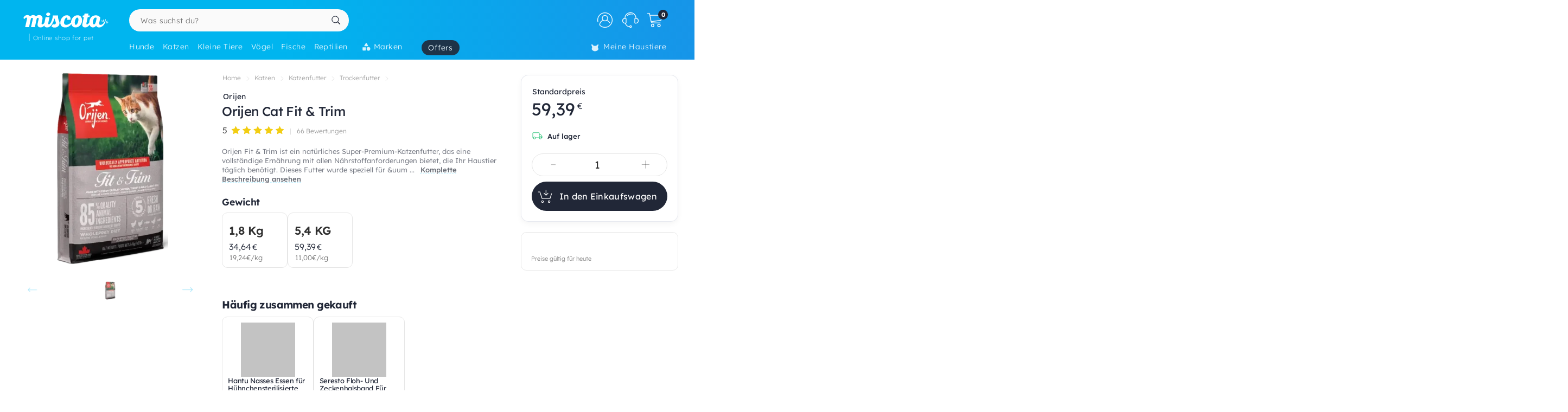

--- FILE ---
content_type: text/html; charset=UTF-8
request_url: https://www.miscota.de/katzen/orijen/cat-fit-trim
body_size: 53833
content:
<!DOCTYPE html>
<html lang="de" xmlns="http://www.w3.org/1999/xhtml" prefix="fb: http://www.facebook.com/2008/fbml">
<head>
<meta name="viewport" content="width=device-width, initial-scale=1, maximum-scale=3, minimum-scale=1">
<meta http-equiv="content-type" content="text/html; charset=utf-8" />
<title>Orijen Cat Fit &amp; Trim - Miscota Deutschland</title>
<meta name="description" content="Orijen Fit &amp;amp; Trim ist ein nat&amp;uuml;rliches Super-Premium-Katzenfutter, das eine vollst&amp;auml;ndige Ern&amp;auml;hrung mit allen N&amp;auml;hrstoffanforderungen " />
<meta name="keywords" content="" />
<meta name="robots" content="index,follow" />
<meta name="dc.language" CONTENT="de" />
<meta name="dc.title" CONTENT="Orijen Cat Fit &amp; Trim" />
<meta name="dc.keywords" CONTENT="" />
<meta name="dc.subject" CONTENT="" />
<meta name="dc.description" CONTENT="Orijen Fit &amp;amp; Trim ist ein nat&amp;uuml;rliches Super-Premium-Katzenfutter, das eine vollst&amp;auml;ndige Ern&amp;auml;hrung mit allen N&amp;auml;hrstoffanforderungen ">
<link rel="canonical" href="https://www.miscota.de/katzen/orijen/cat-fit-trim" />
<link rel="apple-touch-icon" sizes="180x180" href="/imgs/1/favicons/apple-touch-icon.png?v=3.0">
<link rel="icon" type="image/png" sizes="32x32" href="/imgs/1/favicons/favicon-32x32.png?v=3.0">
<link rel="icon" type="image/png" sizes="16x16" href="/imgs/1/favicons/favicon-16x16.png?v=3.0">
<link rel="manifest" href="/imgs/1/favicons/site.webmanifest?v=3.0">
<link rel="mask-icon" href="/imgs/1/favicons/safari-pinned-tab.svg?v=1.0" color="#00b5ef">
<link rel="shortcut icon" href="/imgs/1/favicons/favicon.ico?v=3.0">
<meta name="application-name" content="Miscota">
<meta name="msapplication-TileColor" content="#00b5ef">
<meta name="msapplication-config" content="/imgs/1/favicons/browserconfig.xml?v=3.0">
<meta name="theme-color" content="#212737">
<!-- # Fonts -->
<link rel="preload" href="/fonts/lexend-deca_5.2.6_latin-wght-normal.woff2" as="font" type="font/woff2" crossorigin="anonymous">
<style> @font-face { font-family: 'Lexend'; src: url('/fonts/lexend-deca_5.2.6_latin-wght-normal.woff2') format('woff2'); font-weight: 100 900; font-style: normal; font-display: swap; } @font-face { font-family: bilua-icons; src: url("/fonts/bilua-icons.woff2") format("woff2"); font-weight: normal; font-style: normal; font-display: block; } @font-face { font-family: bilua-icons2; src: url("/fonts/bilua-icons2.woff2") format("woff2"); font-weight: normal; font-style: normal; font-display: block; } body { font-family: var(--bodyf); font-weight: 300; color: var(--blackOwn); } h1, h2, h3, h4, h5 { letter-spacing: -.026em; color: var(--blackOwn); font-weight: 600; }
</style>
<!-- # Critical CSS :: Begin -->
<!-- |__ Normalize -->
<style> /*! normalize.css v8.0.1 | MIT License | github.com/necolas/normalize.css */button,hr,input{overflow:visible}progress,sub,sup{vertical-align:baseline}[type=checkbox],[type=radio],legend{box-sizing:border-box;padding:0}html{line-height:1.15;-webkit-text-size-adjust:100%}body{margin:0}details,main{display:block}h1{font-size:2em;margin:.67em 0}hr{box-sizing:content-box;height:0}code,kbd,pre,samp{font-family:monospace,monospace;font-size:1em}a{background-color:transparent}abbr[title]{border-bottom:none;text-decoration:underline;text-decoration:underline dotted}b,strong{font-weight:bolder}small{font-size:80%}sub,sup{font-size:75%;line-height:0;position:relative}sub{bottom:-.25em}sup{top:-.5em}img{border-style:none}button,input,optgroup,select,textarea{font-family:inherit;font-size:100%;line-height:1.15;margin:0}button,select{text-transform:none}[type=button],[type=reset],[type=submit],button{-webkit-appearance:button}[type=button]::-moz-focus-inner,[type=reset]::-moz-focus-inner,[type=submit]::-moz-focus-inner,button::-moz-focus-inner{border-style:none;padding:0}[type=button]:-moz-focusring,[type=reset]:-moz-focusring,[type=submit]:-moz-focusring,button:-moz-focusring{outline:ButtonText dotted 1px}fieldset{padding:.35em .75em .625em}legend{color:inherit;display:table;max-width:100%;white-space:normal}textarea{overflow:auto}[type=number]::-webkit-inner-spin-button,[type=number]::-webkit-outer-spin-button{height:auto}[type=search]{-webkit-appearance:textfield;outline-offset:-2px}[type=search]::-webkit-search-decoration{-webkit-appearance:none}::-webkit-file-upload-button{-webkit-appearance:button;font:inherit}summary{display:list-item}[hidden],template{display:none}
</style>
<!-- |__ Swiper -->
<style> /* Swiper 5.4.5 */ @font-face{font-family:swiper-icons;src:url("data:application/font-woff;charset=utf-8;base64, [base64]//wADZ2x5ZgAAAywAAADMAAAD2MHtryVoZWFkAAABbAAAADAAAAA2E2+eoWhoZWEAAAGcAAAAHwAAACQC9gDzaG10eAAAAigAAAAZAAAArgJkABFsb2NhAAAC0AAAAFoAAABaFQAUGG1heHAAAAG8AAAAHwAAACAAcABAbmFtZQAAA/gAAAE5AAACXvFdBwlwb3N0AAAFNAAAAGIAAACE5s74hXjaY2BkYGAAYpf5Hu/j+W2+MnAzMYDAzaX6QjD6/4//Bxj5GA8AuRwMYGkAPywL13jaY2BkYGA88P8Agx4j+/8fQDYfA1AEBWgDAIB2BOoAeNpjYGRgYNBh4GdgYgABEMnIABJzYNADCQAACWgAsQB42mNgYfzCOIGBlYGB0YcxjYGBwR1Kf2WQZGhhYGBiYGVmgAFGBiQQkOaawtDAoMBQxXjg/wEGPcYDDA4wNUA2CCgwsAAAO4EL6gAAeNpj2M0gyAACqxgGNWBkZ2D4/wMA+xkDdgAAAHjaY2BgYGaAYBkGRgYQiAHyGMF8FgYHIM3DwMHABGQrMOgyWDLEM1T9/w8UBfEMgLzE////P/5//f/V/xv+r4eaAAeMbAxwIUYmIMHEgKYAYjUcsDAwsLKxc3BycfPw8jEQA/[base64]/uznmfPFBNODM2K7MTQ45YEAZqGP81AmGGcF3iPqOop0r1SPTaTbVkfUe4HXj97wYE+yNwWYxwWu4v1ugWHgo3S1XdZEVqWM7ET0cfnLGxWfkgR42o2PvWrDMBSFj/IHLaF0zKjRgdiVMwScNRAoWUoH78Y2icB/yIY09An6AH2Bdu/UB+yxopYshQiEvnvu0dURgDt8QeC8PDw7Fpji3fEA4z/PEJ6YOB5hKh4dj3EvXhxPqH/SKUY3rJ7srZ4FZnh1PMAtPhwP6fl2PMJMPDgeQ4rY8YT6Gzao0eAEA409DuggmTnFnOcSCiEiLMgxCiTI6Cq5DZUd3Qmp10vO0LaLTd2cjN4fOumlc7lUYbSQcZFkutRG7g6JKZKy0RmdLY680CDnEJ+UMkpFFe1RN7nxdVpXrC4aTtnaurOnYercZg2YVmLN/d/gczfEimrE/fs/bOuq29Zmn8tloORaXgZgGa78yO9/cnXm2BpaGvq25Dv9S4E9+5SIc9PqupJKhYFSSl47+Qcr1mYNAAAAeNptw0cKwkAAAMDZJA8Q7OUJvkLsPfZ6zFVERPy8qHh2YER+3i/BP83vIBLLySsoKimrqKqpa2hp6+jq6RsYGhmbmJqZSy0sraxtbO3sHRydnEMU4uR6yx7JJXveP7WrDycAAAAAAAH//wACeNpjYGRgYOABYhkgZgJCZgZNBkYGLQZtIJsFLMYAAAw3ALgAeNolizEKgDAQBCchRbC2sFER0YD6qVQiBCv/H9ezGI6Z5XBAw8CBK/m5iQQVauVbXLnOrMZv2oLdKFa8Pjuru2hJzGabmOSLzNMzvutpB3N42mNgZGBg4GKQYzBhYMxJLMlj4GBgAYow/P/PAJJhLM6sSoWKfWCAAwDAjgbRAAB42mNgYGBkAIIbCZo5IPrmUn0hGA0AO8EFTQAA") format("woff");font-weight:400;font-style:normal}:root{--swiper-theme-color:#007aff}.swiper-container{margin-left:auto;margin-right:auto;position:relative;overflow:hidden;list-style:none;padding:0;z-index:1}.swiper-container-vertical>.swiper-wrapper{flex-direction:column}.swiper-wrapper{position:relative;width:100%;height:100%;z-index:1;display:flex;transition-property:transform;box-sizing:content-box}.swiper-container-android .swiper-slide,.swiper-wrapper{transform:translate3d(0px,0,0)}.swiper-container-multirow>.swiper-wrapper{flex-wrap:wrap}.swiper-container-multirow-column>.swiper-wrapper{flex-wrap:wrap;flex-direction:column}.swiper-container-free-mode>.swiper-wrapper{transition-timing-function:ease-out;margin:0 auto}.swiper-slide{flex-shrink:0;width:100%;height:100%;position:relative;transition-property:transform}.swiper-slide-invisible-blank{visibility:hidden}.swiper-container-autoheight,.swiper-container-autoheight .swiper-slide{height:auto}.swiper-container-autoheight .swiper-wrapper{align-items:flex-start;transition-property:transform,height}.swiper-container-3d{perspective:1200px}.swiper-container-3d .swiper-cube-shadow,.swiper-container-3d .swiper-slide,.swiper-container-3d .swiper-slide-shadow-bottom,.swiper-container-3d .swiper-slide-shadow-left,.swiper-container-3d .swiper-slide-shadow-right,.swiper-container-3d .swiper-slide-shadow-top,.swiper-container-3d .swiper-wrapper{transform-style:preserve-3d}.swiper-container-3d .swiper-slide-shadow-bottom,.swiper-container-3d .swiper-slide-shadow-left,.swiper-container-3d .swiper-slide-shadow-right,.swiper-container-3d .swiper-slide-shadow-top{position:absolute;left:0;top:0;width:100%;height:100%;pointer-events:none;z-index:10}.swiper-container-3d .swiper-slide-shadow-left{background-image:linear-gradient(to left,rgba(0,0,0,.5),rgba(0,0,0,0))}.swiper-container-3d .swiper-slide-shadow-right{background-image:linear-gradient(to right,rgba(0,0,0,.5),rgba(0,0,0,0))}.swiper-container-3d .swiper-slide-shadow-top{background-image:linear-gradient(to top,rgba(0,0,0,.5),rgba(0,0,0,0))}.swiper-container-3d .swiper-slide-shadow-bottom{background-image:linear-gradient(to bottom,rgba(0,0,0,.5),rgba(0,0,0,0))}.swiper-container-css-mode>.swiper-wrapper{overflow:auto;scrollbar-width:none;-ms-overflow-style:none}.swiper-container-css-mode>.swiper-wrapper::-webkit-scrollbar{display:none}.swiper-container-css-mode>.swiper-wrapper>.swiper-slide{scroll-snap-align:start start}.swiper-container-horizontal.swiper-container-css-mode>.swiper-wrapper{scroll-snap-type:x mandatory}.swiper-container-vertical.swiper-container-css-mode>.swiper-wrapper{scroll-snap-type:y mandatory}:root{--swiper-navigation-size:44px}.swiper-button-next,.swiper-button-prev{position:absolute;top:50%;width:calc(var(--swiper-navigation-size)/ 44 * 27);height:var(--swiper-navigation-size);margin-top:calc(-1 * var(--swiper-navigation-size)/ 2);z-index:10;cursor:pointer;display:flex;align-items:center;justify-content:center;color:var(--swiper-navigation-color,var(--swiper-theme-color))}.swiper-button-next.swiper-button-disabled,.swiper-button-prev.swiper-button-disabled{opacity:.35;cursor:auto;pointer-events:none}.swiper-button-next:after,.swiper-button-prev:after{font-family:swiper-icons;font-size:var(--swiper-navigation-size);text-transform:none!important;letter-spacing:0;text-transform:none;font-variant:initial;line-height:1}.swiper-button-prev,.swiper-container-rtl .swiper-button-next{left:10px;right:auto}.swiper-button-prev:after,.swiper-container-rtl .swiper-button-next:after{content:'prev'}.swiper-button-next,.swiper-container-rtl .swiper-button-prev{right:10px;left:auto}.swiper-button-next:after,.swiper-container-rtl .swiper-button-prev:after{content:'next'}.swiper-button-next.swiper-button-white,.swiper-button-prev.swiper-button-white{--swiper-navigation-color:#ffffff}.swiper-button-next.swiper-button-black,.swiper-button-prev.swiper-button-black{--swiper-navigation-color:#000000}.swiper-button-lock{display:none}.swiper-pagination{position:absolute;text-align:center;transition:.3s opacity;transform:translate3d(0,0,0);z-index:10}.swiper-pagination.swiper-pagination-hidden{opacity:0}.swiper-container-horizontal>.swiper-pagination-bullets,.swiper-pagination-custom,.swiper-pagination-fraction{bottom:10px;left:0;width:100%}.swiper-pagination-bullets-dynamic{overflow:hidden;font-size:0}.swiper-pagination-bullets-dynamic .swiper-pagination-bullet{transform:scale(.33);position:relative}.swiper-pagination-bullets-dynamic .swiper-pagination-bullet-active{transform:scale(1)}.swiper-pagination-bullets-dynamic .swiper-pagination-bullet-active-main{transform:scale(1)}.swiper-pagination-bullets-dynamic .swiper-pagination-bullet-active-prev{transform:scale(.66)}.swiper-pagination-bullets-dynamic .swiper-pagination-bullet-active-prev-prev{transform:scale(.33)}.swiper-pagination-bullets-dynamic .swiper-pagination-bullet-active-next{transform:scale(.66)}.swiper-pagination-bullets-dynamic .swiper-pagination-bullet-active-next-next{transform:scale(.33)}.swiper-pagination-bullet{width:8px;height:8px;display:inline-block;border-radius:100%;background:#000;opacity:.2}button.swiper-pagination-bullet{border:none;margin:0;padding:0;box-shadow:none;-webkit-appearance:none;-moz-appearance:none;appearance:none}.swiper-pagination-clickable .swiper-pagination-bullet{cursor:pointer}.swiper-pagination-bullet-active{opacity:1;background:var(--swiper-pagination-color,var(--swiper-theme-color))}.swiper-container-vertical>.swiper-pagination-bullets{right:10px;top:50%;transform:translate3d(0px,-50%,0)}.swiper-container-vertical>.swiper-pagination-bullets .swiper-pagination-bullet{margin:6px 0;display:block}.swiper-container-vertical>.swiper-pagination-bullets.swiper-pagination-bullets-dynamic{top:50%;transform:translateY(-50%);width:8px}.swiper-container-vertical>.swiper-pagination-bullets.swiper-pagination-bullets-dynamic .swiper-pagination-bullet{display:inline-block;transition:.2s transform,.2s top}.swiper-container-horizontal>.swiper-pagination-bullets .swiper-pagination-bullet{margin:0 4px}.swiper-container-horizontal>.swiper-pagination-bullets.swiper-pagination-bullets-dynamic{left:50%;transform:translateX(-50%);white-space:nowrap}.swiper-container-horizontal>.swiper-pagination-bullets.swiper-pagination-bullets-dynamic .swiper-pagination-bullet{transition:.2s transform,.2s left}.swiper-container-horizontal.swiper-container-rtl>.swiper-pagination-bullets-dynamic .swiper-pagination-bullet{transition:.2s transform,.2s right}.swiper-pagination-progressbar{background:rgba(0,0,0,.25);position:absolute}.swiper-pagination-progressbar .swiper-pagination-progressbar-fill{background:var(--swiper-pagination-color,var(--swiper-theme-color));position:absolute;left:0;top:0;width:100%;height:100%;transform:scale(0);transform-origin:left top}.swiper-container-rtl .swiper-pagination-progressbar .swiper-pagination-progressbar-fill{transform-origin:right top}.swiper-container-horizontal>.swiper-pagination-progressbar,.swiper-container-vertical>.swiper-pagination-progressbar.swiper-pagination-progressbar-opposite{width:100%;height:4px;left:0;top:0}.swiper-container-horizontal>.swiper-pagination-progressbar.swiper-pagination-progressbar-opposite,.swiper-container-vertical>.swiper-pagination-progressbar{width:4px;height:100%;left:0;top:0}.swiper-pagination-white{--swiper-pagination-color:#ffffff}.swiper-pagination-black{--swiper-pagination-color:#000000}.swiper-pagination-lock{display:none}.swiper-scrollbar{border-radius:10px;position:relative;-ms-touch-action:none;background:rgba(0,0,0,.1)}.swiper-container-horizontal>.swiper-scrollbar{position:absolute;left:1%;bottom:3px;z-index:50;height:5px;width:98%}.swiper-container-vertical>.swiper-scrollbar{position:absolute;right:3px;top:1%;z-index:50;width:5px;height:98%}.swiper-scrollbar-drag{height:100%;width:100%;position:relative;background:rgba(0,0,0,.5);border-radius:10px;left:0;top:0}.swiper-scrollbar-cursor-drag{cursor:move}.swiper-scrollbar-lock{display:none}.swiper-zoom-container{width:100%;height:100%;display:flex;justify-content:center;align-items:center;text-align:center}.swiper-zoom-container>canvas,.swiper-zoom-container>img,.swiper-zoom-container>svg{max-width:100%;max-height:100%;object-fit:contain}.swiper-slide-zoomed{cursor:move}.swiper-lazy-preloader{width:42px;height:42px;position:absolute;left:50%;top:50%;margin-left:-21px;margin-top:-21px;z-index:10;transform-origin:50%;animation:swiper-preloader-spin 1s infinite linear;box-sizing:border-box;border:4px solid var(--swiper-preloader-color,var(--swiper-theme-color));border-radius:50%;border-top-color:transparent}.swiper-lazy-preloader-white{--swiper-preloader-color:#fff}.swiper-lazy-preloader-black{--swiper-preloader-color:#000}@keyframes swiper-preloader-spin{100%{transform:rotate(360deg)}}.swiper-container .swiper-notification{position:absolute;left:0;top:0;pointer-events:none;opacity:0;z-index:-1000}.swiper-container-fade.swiper-container-free-mode .swiper-slide{transition-timing-function:ease-out}.swiper-container-fade .swiper-slide{pointer-events:none;transition-property:opacity}.swiper-container-fade .swiper-slide .swiper-slide{pointer-events:none}.swiper-container-fade .swiper-slide-active,.swiper-container-fade .swiper-slide-active .swiper-slide-active{pointer-events:auto}.swiper-container-cube{overflow:visible}.swiper-container-cube .swiper-slide{pointer-events:none;-webkit-backface-visibility:hidden;backface-visibility:hidden;z-index:1;visibility:hidden;transform-origin:0 0;width:100%;height:100%}.swiper-container-cube .swiper-slide .swiper-slide{pointer-events:none}.swiper-container-cube.swiper-container-rtl .swiper-slide{transform-origin:100% 0}.swiper-container-cube .swiper-slide-active,.swiper-container-cube .swiper-slide-active .swiper-slide-active{pointer-events:auto}.swiper-container-cube .swiper-slide-active,.swiper-container-cube .swiper-slide-next,.swiper-container-cube .swiper-slide-next+.swiper-slide,.swiper-container-cube .swiper-slide-prev{pointer-events:auto;visibility:visible}.swiper-container-cube .swiper-slide-shadow-bottom,.swiper-container-cube .swiper-slide-shadow-left,.swiper-container-cube .swiper-slide-shadow-right,.swiper-container-cube .swiper-slide-shadow-top{z-index:0;-webkit-backface-visibility:hidden;backface-visibility:hidden}.swiper-container-cube .swiper-cube-shadow{position:absolute;left:0;bottom:0px;width:100%;height:100%;background:#000;opacity:.6;-webkit-filter:blur(50px);filter:blur(50px);z-index:0}.swiper-container-flip{overflow:visible}.swiper-container-flip .swiper-slide{pointer-events:none;-webkit-backface-visibility:hidden;backface-visibility:hidden;z-index:1}.swiper-container-flip .swiper-slide .swiper-slide{pointer-events:none}.swiper-container-flip .swiper-slide-active,.swiper-container-flip .swiper-slide-active .swiper-slide-active{pointer-events:auto}.swiper-container-flip .swiper-slide-shadow-bottom,.swiper-container-flip .swiper-slide-shadow-left,.swiper-container-flip .swiper-slide-shadow-right,.swiper-container-flip .swiper-slide-shadow-top{z-index:0;-webkit-backface-visibility:hidden;backface-visibility:hidden}
</style>
<!-- |__ Root Variables -->
<style> :root { --blackOwn3: #010817; --blackOwn2: #1d222d; --blackOwn: #212737; --greylightOwn2: #f5f7fa; --greylightOwn: #F9FAFC; --primarylight3: #f8fdff; --primarylight2: #f0faff; --primarylight15: #e6f7ff; --primarylight: #9ae6ff; --primarymed: #47d1ff; --primary: #00b5ef; --primary2: #0096d1; --primarydark: #037ab1; --primarygrad: linear-gradient(90deg, var(--primary) 40%, var(--primarylight) 140%); --primarygradInv: linear-gradient(30deg, var(--primary) 40%, var(--primarylight2) 140%); --secondarylight3: #ffeef1; --secondarylight2: #ffccd5; --secondarylight: #fc6f86; --secondarysoft: #ff617a; --secondary: #e6405d; --secondarydark: #d82241; --secondarygrad: linear-gradient(45deg, var(--secondary) 20%, var(--secondarylight) 110%); --brown: #876E1A; --brown2: #604d0d; --yellowlight: #fff7d1; --yellow2: #ffeba7; --yellow: #F9DC5C; --yellowdark: #ffd64d; --yellowdark2: #ecb600; --yellowgrad: linear-gradient(90deg, var(--yellow) 0%, var(--yellowlight) 30%); --yellowgradInv: linear-gradient(90deg, #FFFBE8 20%, hsl(46deg 100% 84%) 100%); --yellowgradInvLight: linear-gradient(90deg, #FFFBE8 20%, hsl(46deg 100% 91%) 100%); --yellowgradTop: linear-gradient(180deg, #fffae0 20%, hsl(46deg 100% 84%) 100%); --yellowgradMini: linear-gradient(45deg, var(--yellow2) 0%, #fff 40%); --superjueves: #dd2622; --superjueves-soft: #f4625b; --error: #ea3434; --errorlight: #fd7474; --errorlight3: #fff4f4; --light: #fafafa; --greylight: #f1f1f1; --greylight2: #e6e6e6; --greylight25: #c8c8c8; --greylight3: #9c9c9c; --greymedium: #8c8c8c; --grey: #777777; --greymedium2: #646464; --greydark: #4b4b4b; --dark: #313131; --dark2: #212121; --dark3: #121212; --green: #39c680; --greendark: hsla(150, 45%, 45%, 1); --greengrad: linear-gradient(45deg, #f4ffe8 0%, #d3ffd3 90%); --greengrad2: linear-gradient(45deg, #f1ffdb 0%, #e5fde5 90%); --bodyf: 'Lexend', 'Segoe UI', Roboto, 'Helvetica Neue', Arial, sans-serif; --titlef: 'Lexend', 'Arial Bold', 'Helvetica Bold', 'Segoe UI Bold', sans-serif; --br1: 5px; --br2: 10px; --br3: 14px; --br4: 20px; --brfull: 150px; --cp: 0 50px; /* content main padding */ --cpM: 5vw; /* MOBILE content main padding */ }
</style>
<!-- |__ Header -->
<style> /* --- TOP HEADER --- */ .header-wrapper { position: relative; width: 100%; height: 90px; z-index: 20; margin-bottom: 28px } .new-header { position:relative; width:100%; z-index:21; background: var(--primary); background: linear-gradient(90deg, var(--primary) 40%, #1e8ae6 120%); max-height: 110px; height: 110px } .new-header a { text-decoration: none } .full-row { display: block; width: 100%; position: relative } .header-float .new-header.sub-header { position:fixed; top: 0; z-index: 99999; -moz-animation: slide-down .2s ease forwards; -webkit-animation: slide-down .2s ease forwards; animation: slide-down .2s ease forwards; animation-delay: 1s; max-height: 84px; transform: translateY(-90px); box-shadow: 0 1px 12px rgba(0,0,0,.1) } .is-sameday-country.header-float .new-header.sub-header { transform: translateY(-130px) } /* - Header MODULES - */ .module2 { position: relative; display: flex; align-items: center; padding: 14px 0 10px; z-index: 10; transition: height .2s ease; will-change: height } .module3 { position: relative; overflow: visible; will-change: transform; z-index: 1; height: 40px } .header-float .module1 { display:none } .header-float .module2 { height: 54px; position:fixed; top:0; z-index: 999999 } .header-float .module3 { z-index: 9998; top: 0 } .header-float .module3 { transform: translateY(50px); height: 35px } .title-header--wrapper { position: absolute; display: flex; width: 180px; overflow: hidden; padding: 0 5px 0 17px; transform: translateY(48px) } .header-float .title-header--wrapper { transform: translate3d(-3px, 40px, 0); width: 142px } .title-header--wrapper .title-header { font-family: var(--bodyf); font-size: 11px; font-weight: 200; color: #ffffff; letter-spacing: .06em; padding: 1px 0 0 6px; border-left: 2px solid hsla(0, 0%, 100%, 0.3); user-select: none } .header-float .title-header--wrapper .title-header { font-size: 10px; font-weight: 100 } .new-header .module2 .module2-handler { position: relative; display: flex; flex-direction: row; align-items: center; justify-content: space-between; margin:0 auto; width: 100%; max-width:1400px } .new-header .module2 .logo-module { height: 46px; position: relative; display: flex; align-items: flex-start; justify-content: center; flex-direction: column; flex: 0 1 208px; min-width: 160px } .header-float .new-header .module2 .logo-module { height: 35px; margin: 0; position: relative; flex: 0 1 14%; min-width: 208px } .big-logo { width: 100%; height: 100%; background: none; opacity: 1; padding-left: 3px; max-width: 195px; display: flex; flex-direction: column; align-items: flex-start; justify-content: center; border-radius: var(--br2) } .big-logo:active { background: rgba(0, 0, 0, 0.06) } .header-float .big-logo { width: 160px; height: 37px } /* Christmass Logo */ body.is-christmass .big-logo { margin-bottom: 12px } .search-module { position: relative; margin: 0 10px 0 40px; flex: 1 1 auto; display: flex; align-items: center; min-width:240px } .header-float .search-module { position: relative; margin-right: 5% } .search-module > form { position: relative; display: -webkit-box; display: -webkit-flex; display: -moz-box; display: -ms-flexbox; display: flex; -webkit-box-align: center; -moz-box-align: center; -ms-flex-align: center; align-items: center; flex: 1 1 auto; min-width: 172px; width: 100%; z-index: 2 } .search-module form:before { content: "6"; position: absolute; font-family: bilua-icons; color: var(--primary); top: 8px; left: 11px; font-size: 22px; height: 26px } .search-module > form:hover::before, .search-module > form:focus::before { color: var(--primarydark) } .header-float .search-module form:after { left: 16px; font-size: 15px; z-index: 0; height: 19px } .header-float .search-module form:before { top: 6px; left: 13px; font-size: 21px; z-index: 1 } .search-module input[type=text]::placeholder { color: #757575; font-size:14px; font-weight:300 } .search-module .input-wrapper { width:100% } .search-module input[type=text] { margin:0; padding: 9px 44px 10px 21px; height: 41px; border-radius: var(--br1); border-radius: var(--brfull) !important; letter-spacing: .3px; padding-right: 44px; transition: background-color .2s ease; font-size: 16px; font-weight: normal } .search-module input[type=text] { width:100%; outline: none; border: none; background-color: hsla(0, 0%, 98%, 1); top: 0; transition: box-shadow .2s } .search-module input[type=text]:hover { box-shadow: inset 0 0 0 2px var(--primarylight) } .module2 .search-module input[type=text]:focus { background-color: hsl(0, 0%, 100%) } .module2 .search-module input[type=text]:focus::placeholder { color: transparent !important } .header-float .search-module input[type=text] { height: 37px; padding: 0 10px 2px; position: relative; border-color: #e5e5e5; padding-left: 41px } .search-module .search-submit-btn { position: absolute; display: flex; align-items: center; justify-content: center; right: 5px; top: 6px; background: var(--greylight); padding: 0 16px 0 14px; border-radius: var(--br1); border: 1px solid var( --greylight2); font-size: 12px; line-height: 1; height: 29px; color: white; opacity: 0; border: none; pointer-events: none } .search-module .search-submit-btn::before { content:'d'; font-family: bilua-icons2; margin-right: 6px; font-size: 12px } .header-float .search-module .search-submit-btn { top: 4px; right: 4px } .search-focussed .show-results .search-submit-btn { opacity: 1; pointer-events: all } .formSearch .new-loading-icon.search-loading { position: absolute; display: block; width: 22px; height: 22px; top: 9px; left: 11px; left: unset; right: 13px; min-height: unset; opacity: 0; background: white; z-index: 2 } .new-loading-icon.search-loading circle { stroke-width: 5px } #searchInput + .search-loading .circular, #searchInput + .search-loading .circular .path { animation-iteration-count: 0 } #searchInput.loading + .new-loading-icon .circular, #searchInput.loading + .search-loading .circular .path { animation-iteration-count: infinite } #searchInput.loading + .new-loading-icon { opacity: 1 } .search-focussed .formSearch { box-shadow: inset 0 0 0 2px var(--primarylight), 0 2px 6px rgba(0,0,0,.2); border-radius: var(--brfull) !important } .header-float .new-loading-icon.search-loading { top: 7px } /* actions module */ .actions-module { position: relative; flex: 0 1 auto; width: auto; overflow: hidden; max-width: 420px; padding-left: 5px; transition: max-width .2s ease-out, opacity .1s .2s !important } /* icon modules */ .icon-module { position: relative; display: flex; margin: 0 2px 0 0; height: 100%; background-color: rgba(255, 255, 255, 0); transition: background-color .14s ease; flex: 0 1 auto; justify-content: flex-end; align-items: center; z-index: 0 } .click-wrapper { position: relative; display: flex; width: 44px; height: 44px; padding: 8px; justify-content: center; align-items: center; flex: 0 0 44px; cursor: pointer; z-index: 21 } .icon-module .icon-wrapper { position: relative; font-size: 28px; font-family: bilua-icons2; color: #ffffff; display: flex; align-items: center; justify-content: center } .icon-wrapper svg { width: 28px; height: auto } .right-module svg .active-path {stroke: white;stroke-width: 4px;/* transform: scale3d(.98,.98,1); */transform-origin: center} .click-wrapper::before {content:"";position:absolute;width:100%;height:100%;background: var(--primarydark);border-radius: var(--brfull) !important;transform: scale3d(.4,.4,1);opacity:0;z-index: -1;right: 0;left: 0;top: 0;bottom: 0;} .icon-module:not(.empty) .click-wrapper:hover::before { transform:scale3d(1,1,1); opacity: .3; transition:transform .12s ease-out } .icon-module .user-logged-icon { background: none; border: 1.55px solid white; width: 29px; height: 29px; flex: 0 0 29px; border-radius: 30px; } .login-module .no-initial .user-logged-icon { border: none !important } .icon-module .user-logged-icon .user-logged--initial { color: white; font-family: var(--bodyf); font-size: 16px; font-weight: 200; line-height: 1.1; } .new-header a { text-decoration: none } .header-float .free-shipping--info { display: none !important } /* Branded Campaign item menu */ .menu-branded { margin-left: 18px; padding-top: 4px } .menu-branded a {align-items: center !important;font-weight: 300 !important;font-size: .94em !important;letter-spacing: .05em !important;height: 28px !important;background: var(--blackOwn);padding: 0 12px 0 12px !important;opacity: .9 !important;} .menu-branded a::before { content: none !important } .menu-branded a svg { width: auto; max-width: 18px; height: 18px; margin-right: 6px; margin-bottom: 2px } .header-float .menu-branded { padding-top: 4px } .header-float .menu-branded a { height: 24px !important } /* stores module */ .stores-module { margin: 0 30px 0 0 } .stores-module svg { width: 30px } .stores-module svg .active-path { stroke-width: 3 } /* contact module */ .contact-module svg {width: 30px;} /* right module */ .right-module { display:flex; flex: 0 1 auto; flex-direction: row; align-items: center; justify-content: flex-end; margin-left: 20px } /* user login module */ .icon-user { font-size: 26px } .icon-user svg .active-path { stroke-width: 2px } .icon-contact::before { display: none; content:""; font-family: bilua-icons2 !important } .icon-user::before { display: none; content: ")"; font-family: bilua-icons2 !important } .icon-cart::before { display: none; content:"z"; font-family: bilua-icons2 !important } .user-logged .icon-user::before { background-color: var(--primarydark); border-radius: 50% } /* cart module */ .cart-module { margin-right:0 } .icon-cart { padding-right:2px } .cart-module:not(.empty):hover .icon-cart, .new-header .module2 .contact-module:hover .icon-contact { color: #000000 } .cart-module .click_checkout:active, .new-header .module2 .click_login:active, .new-header .module2 .click_contact:active, .new-header .module2 .click_buy_again:active, .new-header .module2 .click_autoship:active { transform: scale(.94) } .cart-module .cart-icon { width:28px; height:25px; background-position:-560px -6px } .cart-module .cart-icon { background-position:-594px -36px } .cart-module .cart-sep { display:block; width:1px; height:15px; margin:10px; border-left: none !important } .cart-module .cart-sep { border-left:1px solid #8b5100 } .cart-module .cart-counter { opacity: 1; width: 18px; height: 18px; text-align: center; color: #000; border-radius: 50%; position: absolute; top: 3px; right: -1px; font-size: 11px; font-weight: 500; display: flex; align-items: center; justify-content: center } .cart-module .cart-counter { background: var(--blackOwn); color: #FFFFFF; font-weight: 700; letter-spacing: -.02em; padding-left: 1px } .cart-module.empty .cart-counter { opacity: 0 } .cart-module.empty, .cart-module.empty div, .cart-module.empty span { cursor:default } .header-float .cart-module { border-radius:0 } .header-float .cart-module .icon-cart { font-size: 26px } .cart-resume { padding: 10px 20px 0 } .cart-resume > img.loading { margin:0 auto; display:block } .cart-resume .cart-product { display: flex; border-bottom:1px solid #f1f1f1; flex: 1 1 auto; min-height: 76px } .cart-resume .cart-product:last-of-type {border-bottom: 2px dashed #f7f7f7;} .cart-resume .cart-product .list-items { font-size: 14px; margin-right: 10px; flex: 1 1 auto; align-items: flex-start; justify-content: center; display: flex; flex-direction: column } .cart-resume .cart-product .cart-item {display: flex;flex-direction: row;flex: 1 1 auto;padding: 16px 0 14px;align-items: center;} .cart-resume .cart-product .list-items .cart-item:nth-of-type(n+2) { border-top: 1px dashed #e0e0e0 } .cart-resume .item-image {display:inline-block;width: 60px;text-align:center;flex: 0 0 60px;margin: 0 10px 0 -2px;} .cart-resume .item-image > img {max-height: 50px !important;max-width: 50px !important;word-break: break-all;white-space: normal;color: #808080;font-size: 10px} .cart-resume .item-title {font-size: 13px;flex: 0 0 auto;font-weight: 500;letter-spacing: -.01em;} .cart-resume .item-title a {border-bottom: 1px dashed transparent;line-height: 1.4;font-weight: 400;} .cart-resume .item-title a:hover { border-bottom: 1px dashed var(--primary); background-color: var(--primarylight2); color: var(--dark) } .cart-resume .item-title a:active { background-color: var(--primarylight) } .cart-resume .item-title span { font-weight: 600 } .cart-resume .item-title .discountUnit { font-weight: 400; font-size: 10.5px } /* sameday */ .cart-resume .is-sameday .sameday-label-prod {position: relative;background: var(--yellowlight);margin: 6px 0 0;left: -1px;padding: 2px 6px;} .cart-resume .is-sameday .sameday-icon { height: 12px } .cart-resume .is-sameday .sameday-label-prod .sameday-label-text {color: #ff617a;font-size: 11px;font-weight: 400;} .cart-resume .is-sameday .sameday-label-prod .sameday-label-text > span { color: var(--greymedium2); font-weight: 300; font-size: 1em } body.has-sameday .cart-summary a.view-cart-link { background: var(--primarygrad); color: #fff } .cart-resume .items-action { padding-top: 12px; display: flex; flex-flow: column; align-items: flex-end } .cart-resume .quantity {display:flex;text-align:right;font-weight: 600;margin-bottom: 3px;font-size: 15px;margin-top: -3px;color: var(--primary)} .cart-resume .quantity > .del-icon {display: block;font-size: 12px;width: 17px;height: 17px;text-align:center;text-decoration:none;color: var(--greylight3);display:flex;align-items: center;justify-content: center;border-radius:50%;margin-left: 6px;font-weight: 300;border: 1px solid;line-height: 1.2;} .cart-resume .quantity > .del-icon:hover { color: var(--secondary) } .cart-resume .old-price { position: relative; display: block; width:auto; color: var(--greymedium); font-size: 14px; text-align: right; margin-right: 21px; font-weight: 300; font-family: var(--titlef) } .cart-resume .old-price::after { position:absolute; content:""; height:1px; width: 100%; background-color: var(--secondarylight); left: 0; top: 7px } .cart-resume .price {display:inline-block;margin-left: 7px;font-family: var(--bodyf);font-size: 18px;margin-right: 20px;color: var(--greydark);margin-top: 2px;font-weight: 400;} .cart-resume [id*="item-FREE"] .price { color: var(--primary); font-size: 14px } .float-menu--wrapper .cart-resume.float-menu::before { border-color: transparent transparent #ffffff transparent } .cart-amounts {margin: 12px 17px 10px 3px;display:block;padding: 2px;} .cart-amounts li { display: flex; justify-content: space-between; align-items: baseline } .cart-amounts .total { display: none } .cart-amounts .title {font-size: 15px;font-weight: 400;line-height: 1.6;margin-right: 6px} .cart-amounts .total .title {font-size: 19px;font-weight: 600;} .cart-amounts .value { font-family: var(--bodyf); font-size: 20px; font-weight: 500 } .cart-amounts .value.shipping { font-size: 15px; padding-top: 2px; font-weight: 400 } .cart-amounts .total .value {color: var(--blackOwn);font-size: 22px;margin-top: 3px} .cart-summary { display: flex; position: relative; flex-direction: column } .cart-summary a.view-cart-link {display:block;text-align:center;padding: 12px 18px 12px;font-size: 15px;background: var(--blackOwn);color: #FFFFFF;margin: 0 5px 0;border-radius: var(--brfull) !important;text-decoration:none;text-transform: initial;transition: filter .2s ease;flex: 1 1 50%;font-family: var(--bodyf);font-weight: 400;letter-spacing: .03em;line-height: 1.2;transition: background .12s, box-shadow .12s;} .cart-summary a.view-cart-link:hover {background: var(--blackOwn3);} .cart-summary a.view-cart-link:active { transform: translateY(2px) } .cart-summary a.view-cart-link.grey {background: white;/* background: var(--primarylight); */color: var(--greydark);flex-wrap: nowrap;letter-spacing: 0;box-shadow: inset 0 0 0 2px var(--primarylight);font-weight: 500;} .cart-summary a.view-cart-link.grey:hover {background: var(--primary);color: var(--blackOwn3);box-shadow: inset 0 0 0 0 transparent;} .cart-summary .cart-login-to-save { position: relative; display: block; color: #525252; background-color: transparent; padding: 10px; width: 100%; margin: 6px auto 0; text-align: center; text-transform: uppercase; letter-spacing: 1.5px; font-size: 10px; transition: background-color .12s ease; cursor: pointer } .cart-summary .cart-login-to-save:hover { background-color: #ececec; color: #2c2c2c } .cart-summary .flex-row.actions {padding-bottom: 24px;width: calc(100% + 10px);margin-left: -5px} /* buy again & autoship */ .buy-again-module { max-width: 132px; min-width: 100px; margin-right: 6px; flex-shrink: 0 } .autoship-module { min-width: 120px; max-width: 179px } .buy-again-module svg { width: 24px; display:inline-block; padding-top: 2px } .click_buy_again, .click_autoship { display: flex; justify-content: center; align-items: center; width: auto; flex: 0 1 auto; padding: 6px 10px 6px 5px; max-height: 40px } .click_buy_again .module-label, .click_autoship .module-label { order: 1; padding-left: 8px; font-size: 11px; font-weight: 400; color: #ffffff; min-width: 94px; text-align: left; display: block; letter-spacing: .05em } .autoship-module svg { width: 29px; display:inline-block; top: 2px; position: relative } .autoship-module:hover .click_autoship svg { animation: rotate2 .6s cubic-bezier(0.65, 0.05, 0.36, 1) 1 } /* login module */ .userLoginContainer {position: relative;margin-right: 3px;} .userLoginContainer a {text-decoration:none;border-color: #f3f3f3;margin: 0;font-size: 14px;font-weight: 500} .userLoginContainer:hover > a { color: #FFFFFF } .userLoginContainer:hover ~ .userLoginBox { display: block } .right-module .float-menu--wrapper {position: absolute;display: block;opacity: 0;pointer-events: none;z-index: 21;padding-top: 16px;width: 260px;height: auto;top: calc(100% - 10px);right: -22px;transform: translateY(30px)} .cart-module .float-menu--wrapper {width: 440px;} .right-module [class*="-module"]:not(.empty):hover .float-menu--wrapper, .right-module [class*="-module"]:not(.empty).hover .float-menu--wrapper { opacity: 1; pointer-events: auto; transform: translateY(0); transition: transform .2s ease-out, opacity .3s ease } .userLoginContainer.user-logged .icon-wrapper::after {content:'';position: absolute;top: 1px;right: 1px;width: 6px;height: 6px;background-color: white;border-radius: var(--brfull);} .userLoginContainer .float-menu .hello-user {background: white;font-size: 18px;font-weight: 400;letter-spacing: -.01em; color: var(--blackOwn)} .userLoginContainer .float-menu .hello-user small { color: var(--grey) } .float-menu--wrapper .float-menu {display: block;position: relative;width: 100%;background-color: #ffffff;box-shadow: 0 0 9px -2px rgba(0,0,0,0.1), 0 22px 30px 0 rgba(0,0,0,0.25);border-radius: var(--br2);font-size: 13px} .float-menu--wrapper .float-menu::before { content:""; position:absolute; top: -7px; right: 36px; border-style: solid; border-width: 0 8px 8px 8px; border-color: transparent transparent var(--greydark) transparent } .user-logged .float-menu::before { border-color: transparent transparent #fff transparent; filter: none } .float-menu--wrapper .float-menu ul { display: flex; flex-flow: column; flex: 1 1 auto } .float-menu .empty-cart-content { padding: 20px 20px 50px } .float-menu .empty-cart-content .empty-cart-bg { width: 100%; display: flex; justify-content: center; padding: 20px 0 20px } .float-menu .empty-cart-content .empty-cart-bg img { width: 60%; pointer-events: none } .float-menu .empty-cart-content .empty-cart-msg { position: relative; width: 100%; padding: 0 20px; font-family: var(--bodyf); font-size: 20px; font-weight: 400; color: var(--grey); text-align: center } .userLoginContainer .float-menu > a, .userLoginContainer .float-menu > span { padding: 16px 18px 16px 54px; position: relative; display: block } .userLoginContainer .float-menu a:not(.menu-login):hover { color: #000000; background-color: #f6f4f4 } .userLoginContainer .float-menu a:not(.menu-login):active { background-color: #EEEEEE } .userLoginContainer .float-menu > *:first-child { padding: 15px 16px 14px 18px; border-radius: var(--br2) var(--br2) 0 0; font-family: var(--bodyf) } .userLoginContainer .float-menu a:last-of-type:not(.logOut_new):not(.menu-login) { border-top: none; padding: 8px 16px 15px; background-color: #FFFFFF; border-radius: 0 0 12px 12px } .userLoginContainer .float-menu a:first-of-type:last-of-type { padding: 16px 18px; border-radius: var(--br2) } .float-menu a > .login-button_new { background-color: var(--secondary); padding: 0 10px 1px; margin: 0; position: relative; display: flex; align-items: center; justify-content: center; font-size: 15px; color: #FFFFFF !important; transition: filter .15s ease; letter-spacing: .05rem; text-align: center; border-radius: var(--br1); font-weight: 400; height: 40px; text-indent: 0 } .float-menu a > .login-button_new:hover { filter: brightness(0.96) } .userLoginContainer.user-logged .float-menu a:last-of-type { /* border-top: 2px solid var(--greylight);*/ border-radius: 0 0 var(--br2) var(--br2); padding: 16px 18px 16px 54px } .userLoginContainer .icono-login-item { font-size: 21px; margin: 0; padding: 0; position: absolute; left: 19px; top: 14px; color: var(--primary) } .userLoginContainer .icono-login-item.icon-login { font-size: 22px; margin: 0; padding: 0; position: absolute; left: 10px; top: 14px; text-indent: 0; display: none } .userLoginContainer a:hover .icono-login-item { color: var(--primary) !important } .userLoginContainer .logOut_new .icono-login-item { color: var(--secondary); font-size:30px; left: 15px; top: 9px } /* free ship */ .free-shipping--info { display:flex; order: 2; user-select:none; min-width: 126px; max-width: 136px; opacity: 1; margin-right: 10px; align-items: center; max-height: 36px } .free-shipping--info p { position: relative; font-size: 10.5px; color: #ffffff; letter-spacing: .05em; flex: 1 1.5 auto; display: flex } .free-shipping--info svg { display: block; height: auto; width: 48px; margin-right: 10px; position: relative } .free-shipping--info svg { -webkit-animation:slide-in-blurred-left .9s 1s cubic-bezier(.23,1.000,.32,1.000) both; animation:slide-in-blurred-left .9s 1s cubic-bezier(.23,1.000,.32,1.000) both } /* New dropdown Country & Language selector */ .country-language-menu__wrapper { display: flex; flex: 0 0 auto; justify-content: flex-end; padding-right: 3px } .dropdown { position: relative; display: flex; width: auto; height: auto; flex: 0 0 auto; flex-direction: column; align-items: flex-end; justify-content: flex-start; z-index: 3 } .overlay-countries-languages { display: none; position:fixed; left: 0; right: 0; top: 40px; bottom: 0; height: 200%; height: 200vh; background-color: rgba(0, 0, 0, .5); z-index: 2 } .dropdown-toggle {position: relative;height: 32px;padding: 6px 10px 5px 16px;cursor: default;border-radius: var(--br1);width: auto;flex: 0 0 auto;color: #fff;text-transform: uppercase;font-family: var(--bodyf);font-size: 12px;letter-spacing: .06em;font-weight: 400;user-select: none;top: 4px;} .dropdown-toggle::after {content: "";display: block;position: absolute;width: 10px;bottom: -12px;margin-right: 12px;border-style: solid;border-width: 0 16px 16px 16px;border-color: transparent transparent #fff transparent;filter: drop-shadow(0 -9px 5px rgba(0,0,0,.06));opacity: 0;pointer-events: none} .dropdown-toggle svg {width: 15px;pointer-events: none;fill: var(--light);position: relative;} .dropdown-toggle ul { padding: 7px 16px 8px 0; width: 330px; background: #eeeeee; margin: 0; max-height: 510px; overflow-y: auto; direction:rtl; -webkit-border-bottom-left-radius: 3px; -webkit-border-bottom-right-radius: 3px; -moz-border-radius-bottomleft: 3px; -moz-border-radius-bottomright: 3px; border-bottom-left-radius: 3px; border-bottom-right-radius: 3px } .dropdown-toggle li { list-style: none; width: 100% } .dropdown-toggle > .flag { box-shadow: 0 0 14px rgba(255,255,255,.5); margin-bottom: 2px } .dropdown-toggle:hover > .flag, .dropdown.is-open > .flag { filter: saturate(1.1) } .dropdown.is-open .dropdown-toggle::after { opacity: 1; transform: translateY(0); transition: opacity .2s } .dropdown-container {display: none;position: absolute;top: 40px;background-color: #fff;z-index: 21;border-radius: var(--br2);box-shadow: 0 1px 20px rgba(0,0,0,.2);min-width: 280px;overflow: hidden} .dropdown__input-wrapper {display: block;position: relative;padding: 14px 20px 14px;border-bottom: 1px solid var(--greylight2);background-color: var(--greylight);box-shadow: 0 2px 30px -8px rgba(0,0,0,.2);} .dropdown__input { width: 100%; border: 1px solid var(--greylight2); height: 36px; border-radius: var(--brfull); outline: none; padding: 2px 8px 4px } .dropdown__input:hover { border-color: var(--primarylight); box-shadow: 0 0 0 2px var(--primarylight) } .dropdown__input:focus { border-color: var(--primary); box-shadow: 0 0 0 3px var(--primarylight) } .dropdown__list {position: relative;max-height: 66vh;overflow: hidden;overflow-y: auto;padding: 16px 0;user-select: none;overscroll-behavior: contain;scrollbar-width: thin;} .dropdown__list-item { display: flex; align-items: center; justify-content: space-between; cursor: pointer } .dropdown__list-item .default-option { display: block; width: 100%; padding: 7px 24px; font-size: 14px; text-decoration: none } .dropdown__list-item .default-option:hover {background-color: var(--primarylight2);color: var(--blackOwn3);font-weight: 400;letter-spacing: -.016em;} .dropdown__list-item .default-option:active { background-color: var(--greylight) } .dropdown__list-item .flag { position: absolute; right: 20px } /* header float */ .header-float .dropdown-toggle {top: 1px;} .header-float .dropdown-container {top: 34px;} .header-float .dropdown-toggle::after { bottom: -9px } .header-float .overlay-countries-languages { top: 34px } /* end dropdown */ /* --- SEARCH SUGGESTER --- */ .search-suggest-module { position: absolute; display: flex; visibility: hidden; flex-direction: column; align-items: center; justify-content: center; background-color: #FFFFFF; top: 41px; box-shadow: 0 10px 10px rgba(0, 0, 0, 0.17); z-index: 1; border-radius: var(--br2) var(--br2) var(--br3) var(--br3); left: unset; right: unset; margin: 0 auto; width: 100%; max-height: 84vh; opacity: 0; transform: translateY(0) scaleY(0); transform-origin: top; pointer-events: none; overflow: hidden } .search-suggest-module header { position: relative; flex: 0 0 44px; width: 100%; height: 44px; background-color: #ffffff; padding: 0 20px; box-shadow: 0 0 6px rgba(0,0,0,.12); z-index: 2; font-size: 15px } .search-suggest-module .close-button { position: absolute; width: 36px; height: 36px; border-radius: 30px; right: 21px; z-index: 2 } .search-suggest-module .suggest-title { font-size: 16px; font-weight: 500; color: hsla(0, 0%, 50%, 1) } .search-suggester--wrapper { position: relative; display: flex; flex-direction: row; width: 100%; height: auto; overflow: hidden; overflow-y: auto; border-radius: var(--br3); flex-wrap: wrap; padding: 18px } .suggest-prod { flex: 0 0 calc(100%/4); background: #FFFFFF; border-radius: var(--br2) } @media (max-width: 1360px) { .suggest-prod { flex: 0 0 33.3% } } .suggest-prod a { display: flex; flex-direction: column; text-decoration: none; color: #525252; font-size: 14px; text-align: center; padding: 20px 20px 30px } .suggest-prod figure { display: flex; flex-direction: column; justify-content: center; align-items: center; width: 100%; padding: 0; margin: 0 0 4px 0 } .suggest-prod img { position: relative; display: flex; margin: 0 auto; width: auto; height: 110px; max-width: 80%; margin-bottom: 5px; object-fit: contain; } .suggest-prod .suggest-prod-name { font-family: var(--titlef) } .suggest-price { color: var(--secondary); font-family: var(--titlef); font-size: 17px; font-weight: 600; margin: 0; padding: 0 3px } .suggest-price--old { padding: 0 5px 2px; margin: 0; text-decoration: line-through; color: var(--greymedium); font-size: .9em } .search-view-all { display: none } .search-view-all:not(:first-of-type) { display: flex; flex-direction: column; align-items: center; justify-content: center; font-size: 17px; font-weight: 300; padding: 30px; text-align: center; cursor: pointer; user-select: none } .search-view-all svg { display: flex; align-items: center; justify-content: center; width: 46px; height: 46px; margin-bottom: 8px } .header-float .search-suggest-module { top: 34px; width: 100%; transition: none !important } .suggest-prod.selected { box-shadow: inset 0 0 0 2px #fcd03f } .desktop .suggest-prod:hover { filter: brightness(.96) } .suggest-prod:hover .suggest-prod-name { color: #1e1e1e } .suggest-prod:active { filter: brightness(.95) !important } .search-suggest-module.is-open, .show-results .search-suggest-module { visibility: visible; opacity: 1; pointer-events: all; transform: translateY(0) scaleY(1); transition: transform .12s ease-in, opacity .2s ease-out, width .1s ease-in; transition-delay: .12s } .search-suggest-module.no-results:not(.has-banner) { width: 240px } .search-suggest-module.no-results .message { flex: 1 1 auto; font-size: 13px; text-align: center; color: #aeaeae } .search-view-all--header { position: absolute !important; left: 10px !important; padding: 8px 12px !important; color: hsla(0, 0%, 65%, 1); border-radius: 20px; transition: background-color .12s ease } .search-view-all--header span::before { content:'d'; position: relative; margin-right: 6px; font-family: bilua-icons2; top: 2px; color: #fcd03f } .search-view-all--header span::after { content:'i'; position: relative; margin-left: 6px; font-family: bilua-icons2; top: 2px; opacity:0 } .search-view-all--header:hover { color: hsla(0, 0%, 40%, 1); background-color: hsla(0, 0%, 95%, 1) } .search-view-all--header:hover span::after { opacity:1 } .search-view-all--header:active { background-color: hsla(0, 0%, 92%, 1); transition: none } /* MIS-1067: Add Braveness Banner to suggester & landing */ .search-suggester--wrapper .suggester-banner { position: relative; width: 100%; border-radius: var(--br3); overflow: hidden; margin-bottom: 8px } .search-suggester--wrapper .suggester-banner > a { display: flex; align-items: center } .search-suggester--wrapper .suggester-banner img { width: 100%; height: auto } .search-suggester--wrapper .suggester-banner img:hover { opacity: .94 } .landing-marca .custom-banner { display: flex; align-items: center; padding: 12px 10px 20px 10px; margin-top: 10px } .landing-marca .custom-banner img { position: relative; width: 100%; height: auto; overflow: hidden; border-radius: 12px } /* mobile */ .is-mobile .search-suggester--wrapper .suggester-banner { margin: 4px 12px 10px } .is-mobile.landing-marca .custom-banner { display: flex; align-items: center; overflow: hidden; border-radius: 12px; padding: 0 12px; margin-top: -10px } .is-mobile.landing-marca .custom-banner img { position: relative; width: 100%; height: auto; overflow: hidden; border-radius: 12px } /* --- MAIN MENU --- */ .new-header .full-row-center { margin:0 auto; width: 100%; max-width: 1440px; padding: 0 50px 0 40px } .module3 .full-row-center {width: 100%;max-width: 1440px;position: relative;margin:0 auto;padding: 0 31px 0 278px;display: flex;align-items: center;justify-content: space-between;flex-direction: row} .new-main-nav { position: relative; width: auto; overflow: visible; display: flex; flex: 2 0 auto; justify-content: space-between } .new-main-nav > ul { display:flex; flex-direction: row; flex-wrap: wrap; align-items:center; justify-content:flex-start; height: auto; position: relative; flex: 1 1 auto; margin: 0 } .new-main-nav .nav-item { height:100% } .new-main-nav .nav-item > a, .new-main-nav .nav-item > span {position: relative;cursor:pointer;color: #ffffff;text-decoration: none;height: 43px;padding: 11px 0.6vw 10px 12px;display: flex;align-items: flex-start;justify-content: center;font-family: var(--bodyf);font-size: 16px;font-weight: 300;letter-spacing: .033em;line-height: 1;opacity: .85;z-index: 3;transition: transform .2s;border-radius: var(--brfull) !important} .new-main-nav .nav-item.hover > a, .new-main-nav .nav-item:hover > a, .new-main-nav .menu-sales.hover a, .new-main-nav .menu-sales:hover a {opacity: 1;transform: scale3d(1.1, 1.1, 1);} .new-main-nav .nav-item > a:not(.no-childs)::before {content: "";display: block;position: absolute;bottom: 1px;border-style: solid;border-width: 0 10px 10px 10px;border-color: transparent transparent white transparent;opacity: 0;z-index: 3;pointer-events: none;} .new-main-nav .nav-item.hover > a::before { opacity: 1; transform: translateY(0); transition: opacity .2s } .nav-item > .new-main-nav-hover {position: fixed;width: 94%;background: none;top: 40px;left: 3%;z-index: 3;border-radius: var(--br3);opacity: 0;pointer-events: none;display: flex;align-items: flex-start;justify-content: center;flex-direction: row;min-height: 266px} .nav-item.hover > .new-main-nav-hover { border-radius: var(--br3); opacity: 1 } /* .happyDay:not(.header-float) .new-main-nav-hover .categories-block { max-height: 71vh } */ .header-float .nav-item > .new-main-nav-hover { top: 34px } .header-float .nav-item > a:not(.no-childs)::before {bottom: 5px;} .nav-item.hover > .new-main-nav-hover .brand-list-col::before { content: ''; position: absolute; bottom: 0; width: 100%; height: 90px; background: linear-gradient(0deg, rgba(255, 255, 255, .9) 10%, transparent 99%); z-index: 2; border-radius: 0 0 var(--br3) var(--br3); max-width: 1440px; pointer-events: none } .header-float .new-main-nav .nav-item > a {font-size: 15px;padding-top: 9px;} .new-main-nav .nav-item.hover > a:active, .new-main-nav .nav-item:hover > a:active, .new-main-nav .menu-sales.hover a:active, .new-main-nav .menu-sales:hover a:active { background-color: rgb(21 122 167 / 22%) } /* Landing Offers menu item */ .new-main-nav .nav-item.landing-offers-item { margin-left: 6px } .new-main-nav .nav-item.landing-offers-item a { align-items: center !important; font-weight: 300; font-size: 15px !important; height: 33px !important; background: var(--primarydark); padding: 1px 10px 0 10px !important; opacity: .9 !important } .new-main-nav .nav-item.landing-offers-item a::before { content: none !important } .new-main-nav .nav-item.landing-offers-item a svg { width: auto; max-width: 18px; height: 18px; margin-right: 6px; margin-bottom: 2px } .new-main-nav-hover .empty-wrapper { position: absolute; display: flex; align-items: center; justify-content: center; width: 100%; max-width: 1440px; height: 266px; border-radius: var(--br3); background-color: white; box-shadow: 0 2px 9px 0 hsla(214, 10%, 25%, 0.2), 0 20px 44px -5px hsla(198, 40%, 36%, 0.3); background-repeat: no-repeat; background-size: 70px; background-position: center; cursor: default } .new-main-nav-hover.dog .empty-wrapper { background-image: url('/media/1/assets/dog-icon-w.png') } .new-main-nav-hover.cat .empty-wrapper { background-image: url('/media/1/assets/cat-icon-w.png') } .new-main-nav-hover.rodent .empty-wrapper { background-image: url('/media/1/assets/rodent-icon-w.png') } .new-main-nav-hover.bird .empty-wrapper { background-image: url('/media/1/assets/bird-icon-w.png') } .new-main-nav-hover.fish .empty-wrapper { background-image: url('/media/1/assets/fish-icon-w.png') } .new-main-nav-hover.reptile .empty-wrapper { background-image: url('/media/1/assets/reptile-icon-w.png') } @media (max-width: 1380px ) { .new-main-nav .nav-item > a, .new-main-nav .nav-item > span, .header-float .new-main-nav .nav-item > a,.header-float .new-main-nav .nav-item > span { font-size: 16px } .new-main-nav .nav-item.landing-offers-item a { font-size: 14px !important } } @media (max-width: 1340px) { .new-main-nav .nav-item > a, .new-main-nav .nav-item > span, .header-float .new-main-nav .nav-item > a,.header-float .new-main-nav .nav-item > span { font-size: 15px } } @media (max-width: 1280px) { .new-header .free-shipping--info { display: none } .title-header--wrapper { width: 14vw; padding-left: 1vw } .title-header--wrapper .title-header { font-size: .9vw } .module3 .full-row-center { padding-left: 18vw !important } .new-header .module2 .logo-module, .header-float .new-header .module2 .logo-module { min-width: 10vw; flex: 0 0 12.5vw } .new-main-nav .nav-item > a, .new-main-nav .nav-item > span, .header-float .new-main-nav .nav-item > a, .header-float .new-main-nav .nav-item > span, .menu-branded a { font-size: 14px !important; padding: 9px 0.6vw 18px .6vw } .search-module { margin-left: 3vw } } @media (max-width: 1180px) { .header-float .big-logo { width: 13vw } .new-header .full-row-center { padding: 0 3vw 0 2vw } .module3 .full-row-center { padding-left: 17vw !important } .title-header--wrapper { width: 13vw } .new-main-nav .nav-item.landing-offers-item, .new-main-nav .nav-item.mascotas { padding: 0 } .new-main-nav .nav-item.mascotas a, .new-main-nav .nav-item.menu-branded a, .new-main-nav .nav-item.landing-offers-item a { font-size: 12px !important } .new-main-nav .nav-item.brands { margin: 0 0 0 4px !important } .new-main-nav .nav-item.brands a span { display: none } .new-main-nav .nav-item.menu-branded { margin-left: 0 } } /* MSK-3739 : Menú mis mascotas */ .nav-item.mascotas { padding: 0 10px; position: absolute; right: 0 } .nav-item.mascotas > a > svg {width: 13px;margin-right: 9px;top: 2px;position: relative;} .new-main-nav-hover.mascotas .menu-layer {display: flex;width: 100%;min-height: 300px;padding: 35px;left: 0;background: #ffffff;font-size: 14px;flex-direction: column;align-items: center} .mascotas .menu-layer .all-animals { margin: 0 0 20px } .mascotas .menu-layer .title {display: block;width: 100%;font-family: var(--titlef);text-align: center;font-size: 26px;font-weight: 700;letter-spacing: -.02em;margin-bottom: 10px;} .mascotas .menu-layer .subtitle { display: block; width: 100%; text-align: center; font-size: 18px !important; margin-bottom: 20px !important; color: #999; clear: both } .mascotas .menu-layer .buttons-set { display: block; width: 100%; text-align: center; border: 0; padding: 0; clear: both; margin: 5px 0 0 } .mascotas .menu-layer .buttons-set button {margin: 0 auto 20px;width: auto;color: white;font-size: 16px;letter-spacing: 0;font-weight: 400;border: 0;padding: 16px 24px;border-radius: 6px;cursor: pointer;background: linear-gradient(90deg, var(--primary) 40%, #1e8ae6 120%)} .mascotas .menu-layer .buttons-set button:hover { box-shadow: 0 0 0 3px var(--primary); transition: box-shadow .12s ease-in-out, background .12s ease-in-out } .mascotas .menu-layer .buttons-set button:active { transform: translateY(2px) } .mascotas .menu-layer .to-my-pets-link {/* position: absolute; *//* display: flex; *//* align-self: flex-end; */align-items: center;margin: 16px 10px 8px;font-size: 12px;font-weight: 400;border-radius: 3px;color: #808080;/* max-width: 160px; *//* display: block; */line-height: 1.8;order: 2;align-self: center;} .mascotas .menu-layer .to-my-pets-link span { flex: 0 0 auto; border-bottom: 1px dashed #ccc; padding: 4px 0 1px 1px; margin-right: 4px } .mascotas .menu-layer .to-my-pets-link svg { width: 10px } .mascotas .menu-layer .to-my-pets-link path { fill: var(--primary) } .mascotas .menu-layer .to-my-pets-link:hover span { border-bottom: 1px solid var(--primary); box-shadow: 0 1px 0 0 var(--primary) } .mascotas .menu-layer .to-my-pets-link:hover {color: var(--blackOwn3);font-weight: 500;letter-spacing: -.01em;} .mascotas .user-logged .my-interests { flex-wrap: wrap; justify-content: center } .mascotas .user-logged .custom-box {flex: 0 1 calc(13% - 20px);border-radius: 10px;border: none;background-color: #fff;align-items: center;margin: 0 0 20px;padding: 30px 0 6px;cursor: pointer;position: relative;display: flex;line-height: 1.45;-webkit-box-flex: 0;justify-content: space-between;-webkit-box-orient: vertical;-webkit-box-direction: normal;flex-direction: column;transition: border-color .5s ease-in, background-color .2s ease-in;box-sizing: border-box !important} .mascotas .user-logged .interest-image {display: flex;width: 110px;flex: 0 0 110px;height: 110px;border-radius: 100px;margin: 0 auto 14px;background-size: cover;background-position: center;box-shadow: 0 0 0 3px rgb(0 0 0 / 4%);transform: scale3d(.94, .94, 1);background-color: #fff} .mascotas .user-logged .name {text-align: center;font-size: 16px;font-family: var(--titlef);font-weight: 500;line-height: 1;flex: 0 0 auto;padding: 4px 0 10px;max-width: 13vw} .mascotas .user-logged .custom-box:hover {/* background-color: #f5f5f5; */} .mascotas .user-logged .custom-box:hover .interest-image {box-shadow: 0 0 0 3px var(--primary);transform: scale3d(1, 1, 1);transition: box-shadow .12s ease-out, transform .2s ease-out;} .mascotas .user-logged .custom-box:hover .name {color: #000;color: var(--primary);} /* END MSK-3739 : Menú mis mascotas */ .new-main-nav-hover .loading-menu .new-loading-icon { width: 160px !important; height: 160px; max-height: unset } .new-main-nav-hover .loading-menu .new-loading-icon .path { stroke-width: 1px } .new-main-nav-hover .categories-block {display: flex;flex-direction: row;justify-content: space-between;background: #FFFFFF;box-shadow: 0 5px 9px -2px hsl(214 5% 25% / 0.2), 0 20px 44px -5px hsl(198 10% 36% / 0.3);z-index: 1;position: relative;border-radius: 0 0 var(--br3) var(--br3);width: 100%;max-width: 1440px;overflow-x: hidden;overflow-y: auto;flex: 1 1 auto;min-height: 350px;max-height: calc(100vh - 200px)} .hover .new-main-nav-hover .categories-block { pointer-events: all } .new-main-nav-hover .categories-block > ul { flex: 1 1 auto; padding: 35px 20px 50px 34px } .new-main-nav-hover .categories-block .categories-tree { column-gap: 22px; columns: 4; height: 100% } .header-float .new-main-nav-hover .categories-block { max-height: calc(100vh - 130px) } .categories-tree .category { margin: 0 0 22px 0; break-inside: avoid-column !important } .categories-tree .category a {position: relative;display: block;color: var(--dark);font-size: 13px;font-weight: 400;letter-spacing: -.05em;margin-bottom: 6px;padding-left: 10px;break-inside: avoid-column} .categories-tree .category a:active span { background-color: var(--primarylight2); border-radius: var(--br1) } .categories-tree .category .subcat-item span {display: inline;border-bottom: 2px solid transparent;line-height: 1.3;letter-spacing: .02em} .categories-tree .category .subcat-item:hover > span {color: #000;border-color: var(--primarylight)} .categories-block .category .main-cat-item {display: block;position: relative;color: var(--blackOwn);font-size: 16px;letter-spacing: -.01em;font-weight: 600;line-height: 1;font-family: var(--titlef);margin-bottom: 8px} .categories-block .category .main-cat-item span {padding-bottom: 0;border-bottom: 2px solid transparent;line-height: 1.2;color: var(--blackOwn);} .categories-block .category .main-cat-item:hover span {border-color: var(--primarylight);color: #000;} .subcategory-arrow { position: relative; display: inline-flex; margin-left: 4px } .subcategory-arrow:after { position: relative; content: "i"; font-family: bilua-icons2; text-transform: lowercase; padding-left: 1px } .categories-block .category > a:hover .subcategory-arrow { opacity: 1 } .categories-block .sub-categories { display: block; border-left: 1px solid var(--primarylight); margin-left: 10px; columns: 1 } .categories-block > .promo-block { flex: 0 1 23%; max-width: 300px; display: flex; align-items: center; justify-content: center; border-left: 1px solid #ececec; overflow: hidden } .categories-block > .promo-block .banner-top-menu { position:relative; display:block; max-width: 100%; width: 100%; height: 100%; background-size: 100% !important } .categories-block > .promo-block .banner-menu-default { position:relative; width: 100%; height: 100%; background-size: cover; background-repeat: no-repeat; background-position: top left } .dog .promo-block .banner-menu-default { background-image: url('/media/1/banners/banner_menu-dog.jpg') } .cat .promo-block .banner-menu-default { background-image: url('/media/1/banners/banner_menu-cat.jpg') } .rodent .promo-block .banner-menu-default { background-image: url('/media/1/banners/banner_menu-rodent.jpg') } .bird .promo-block .banner-menu-default { background-image: url('/media/1/banners/banner_menu-bird.jpg') } .fish .promo-block .banner-menu-default { background-image: url('/media/1/banners/banner_menu-fish.jpg') } .reptile .promo-block .banner-menu-default { background-image: url('/media/1/banners/banner_menu-reptile.jpg') } /* More main menu items */ .new-main-nav .nav-item.pet-services { margin-left: 30px } .new-main-nav .nav-item.pet-services a span { font-weight: 500 } /* --- Header @ CART --- */ .checkout .new-header .autoship-module, .checkout .new-header .buy-again-module { display: none } /* oculto iconos modulos en top cuando estoy en carrito y thankyou */ .checkout .new-header .cart-module { pointer-events: none } .checkout .new-header .search-module .free-shipping--info { max-width: 140px } /* --- Custom Tooltip --- */ /* put class .tooltip-trigger in main element, add <span class="tooltip-content"> inside main element, add a <p> with tooltip content inside <span> */ .tooltip-trigger { position: relative } .tooltip-content { position: absolute; display: flex; align-items: center; justify-content: center; top: calc(100% + 10px); width: 260px; left: 50%; line-height: 1.4; margin-left: -130px; border-radius: 10px; text-align: center; pointer-events: none; opacity: 0; transform: translate3d(0,30px,0); transition-property: opacity, transform } .tooltip-content > p { position:relative; background: var(--dark); color: #FFFFFF; width:auto; max-width:100%; border-radius: var(--br2); padding: 6px 10px 5px; text-align:center; font-size: 12px; letter-spacing: .03em; box-shadow: 0 2px 10px rgba(72,72,72,.2); font-family: var(--bodyf); font-weight: 200 } .tooltip-content > p::after { content: ''; position: absolute; display: block; top: -5px; left: calc(50% + 3px); margin-left: -10px; border-style: solid; border-width: 0 6px 6px 6px; border-color: transparent transparent var(--dark) transparent } .tooltip-trigger:hover .tooltip-content { opacity: 1; transform: translate3d(0,0,0); transition: all 0.3s .35s cubic-bezier(0.1,1,0.9,1) } /* --- New Happy Bar: Coupon Code Top Bar --- */ .happyDay .happyBanner { display: block } .happyBanner, .happyBanner#topCouponBar { display:none; font-size: 16px; color: #fff; background-color: var(--blackOwn); width: 100%; text-align: left; align-items: center; justify-content: flex-start; overflow: hidden; font-weight: unset; vertical-align: unset !important; border: unset; box-shadow: unset; z-index: 100 } .happyBanner-wrapper { width: 100%; max-width: 1440px; margin: 0 auto; padding: 5px 72px 6px 58px; display: flex; flex-direction: row; align-items: center; justify-content: center } .new-list-handler .happyBanner-wrapper { width: 1240px } .happyBanner-wrapper > div:last-of-type { margin-right: 0 } .happyBanner .happy-text { position: relative; display: flex; align-items: center; flex-direction: row; user-select: none } .happyBanner .happy-text[onclick] { cursor: pointer } .happyBanner .happy-text > svg { position: relative; display: block; flex: 0 0 20px; margin-right: 8px; padding-top: 1px } .happyBanner .happy-text > svg path { fill: #ffffff } .happyBanner a { text-decoration: none; display: block; flex: 0 0 auto } .happyBanner .text-wrapper { position: relative; display: flex; flex: 0 0 auto; flex-direction: row; align-items: baseline; margin-right: 70px } .happyBanner .claim-text { font-size: 14px; font-family: var(--titleb); color: var(--secondarylight); font-weight: 500; padding-top: 1px; flex: 0 0 auto } .happyBanner .claim-text strong { font-weight: 500 } .happyBanner .legal-text { font-size: 9px; letter-spacing: .03rem; padding-top: 1px; color: var(--greylight2); margin-left: 4px; flex: 1 1 auto; display: flex; align-items: center } .happyBanner .countdown-wrapper { display: flex; flex-direction: column; margin-right: 46px; } .happyBanner .countdown-text { font-size: 6px; text-transform: uppercase; letter-spacing: 3px; margin-bottom: 2.5px; padding-top: 1px; padding-left: 1px } .happyBanner .countdown { font-size: 14px; font-weight: 500; letter-spacing: 2px; line-height: 1; color: var(--secondarylight); user-select: none; padding-top: 1px } .happyBanner .coupon-wrapper#copyCodeButton { display: flex; flex-direction: column; margin-right: 46px; padding: 2px 0 1px; vertical-align: unset; line-height: unset; height: unset } .happyBanner .coupon-text { font-size: 6px; text-transform: uppercase; letter-spacing: 3px; margin-bottom: 2.5px; padding-left: 1px; padding-top: 1px } .happyBanner .coupon-code { font-size: 11px; font-family: var(--titlef); font-weight: 200; letter-spacing: 2px; line-height: 1; text-transform: uppercase; border: 1px dashed var(--secondarylight); padding: 5px 6px 2px 8px; border-radius: var(--br1); cursor: copy } .happyBanner .coupon-code:hover { border-style: solid } .happyBanner .coupon-code:active { transform: translateY(1px) } /* --- New TOP Message Bar --- */ .msg-bar { position: relative; display: flex; align-items: center; justify-content: center; width: 100%; text-align: center; background-color: #ccc } .msg-bar--wrapper { display: flex; width: 100%; align-items: center; justify-content: center; padding: 10px 3vw; line-height: 1.2 } .msg-bar--wrapper > .msg-bar--emoji { font-size: 1.6em; line-height: 0; margin-right: .3em } .msg-bar--wrapper > svg { position: relative; flex: 0 0 20px; margin-right: 6px } .msg-bar--wrapper > svg path { fill: #212121 } .msg-bar--wrapper > span { font-size: 14px; text-align: left } /* highlight multipack block */ .is-highlight-mp .product--multipacks { margin: 20px 14px 4px 0; padding-bottom: 5px; padding-left: 14px } .is-highlight-mp .product--multipacks::before { content:""; position: absolute; left: 0; top: -14px; right: -14px; bottom: -2px; background: #f1f1f1; z-index: -1; border-radius: 6px } .is-highlight-mp .product--multipacks .variation-title { margin-bottom: 10px; color: #212121 } .is-highlight-mp .product--multipacks .variation-title b { letter-spacing: -0.01em } /* --- Animations --- */ .slide-in-blurred-left { -webkit-animation:slide-in-blurred-left .9s 1s cubic-bezier(.23,1.000,.32,1.000) both; animation:slide-in-blurred-left .9s 1s cubic-bezier(.23,1.000,.32,1.000) both } @keyframes slide-in-blurred-left { 0% { -webkit-transform:translateX(-200px) scaleX(2.5) scaleY(.2); transform:translateX(-200px) scaleX(2.5) scaleY(.2); -webkit-transform-origin:100% 50%; transform-origin:100% 50%; opacity:0 } 100% { -webkit-transform:translateX(0) scaleY(1) scaleX(1); transform:translateX(0) scaleY(1) scaleX(1); -webkit-transform-origin:50% 50%; transform-origin:50% 50%; opacity:1 } } @keyframes slide-down { 0% { -moz-transform:translateY(-100%); -webkit-transform:translateY(-100%); -ms-transform:translateY(-100%); transform:translateY(-100%) } 100% { -moz-transform:translateY(0); -webkit-transform:translateY(0); -ms-transform:translateY(0); transform:translateY(0) } } @keyframes slide-down2 { 0% { -moz-transform:translateY(-200%); -webkit-transform:translateY(-200%); -ms-transform:translateY(-200%); transform:translateY(-200%) } 100% { -moz-transform:translateY(0); -webkit-transform:translateY(0); -ms-transform:translateY(0); transform:translateY(0) } } @keyframes slide-down--delayed { 0% { -moz-transform:translateY(-200%); -webkit-transform:translateY(-200%); -ms-transform:translateY(-200%); transform:translateY(-200%) } 50% { -moz-transform:translateY(-100%); -webkit-transform:translateY(-100%); -ms-transform:translateY(-100%); transform:translateY(-100%) } 100% { -moz-transform:translateY(0); -webkit-transform:translateY(0); -ms-transform:translateY(0); transform:translateY(0) } } /* ---- OXP-73 : SAMEDAY ----- */ /* --------------------------- */ .sameday-icon { height: 18px; margin-right: 5px; image-rendering: auto } .is-sameday-country.header-float .nav-item > .new-main-nav-hover { top: 33px } .is-sameday-country.header-float .new-main-nav .full-overlay { top: 33px } .is-sameday-country .new-list .refine-bar__sort-and-view.fixed { top: 140px } /* --- SAMEDAY Header --- */ .is-sameday-country .header-wrapper { height: 144px; margin-bottom: 10px } .header-wrapper .module4 { background-color: #fff; box-shadow: 0 8px 6px -6px rgba(0, 0, 0, 0.1); z-index: 0; overflow: hidden } .header-wrapper .module4 .full-row-center { position: static; padding: 0 50px 0 30px; margin: 0 auto; display: flex } /* initial no-cp */ .no-cp.is-sameday-country .header-wrapper { height: 164px; margin-bottom: 10px } .no-cp.no-retail-shop .header-wrapper .module4 { background: linear-gradient(82deg, #FFEFB9 3%, #FFFFFF 49%); box-shadow: 0 2px 1px #f4efdf } .no-cp .sameday-header { height: 48px } .no-cp .sameday-header .input-text-mis { width: 250px; height: 30px; padding: 9px 63px 8px 12px; line-height: 1 } .no-cp .sameday-header .input-text-mis::placeholder { font-size: 15px } .no-cp .sameday-header .btn-input-mis { width: 50px; height: 30px; right: 0px; border-radius: 2px } .no-cp .sameday-header .btn-input-mis svg { height: 10px; padding-bottom: 2px; padding-left: 1px } .no-cp .sameday-inner { justify-content: center } .no-cp .sameday-header .sameday-more--text { font-size: 11px; color: var(--dark) } .no-cp .sameday-more--text b { display: block } .no-cp .sameday-more--btn { font-size: 14px; padding: 4px 20px; height: 30px } /* base */ .sameday-header { display: flex; width: 100%; flex: 1 0 auto; height: 30px; align-items: center; justify-content: space-between; padding: 0 10px; font-family: var(--titlef); font-size: 14px } .sameday-header .sameday-info-txt { position: relative; display: flex; align-items: center; color: var(--greylight3); font-weight: 200; margin: 0 6px 0 14px; font-family: var(--bodyf); font-size: 13px; flex: 0 99 auto; user-select: none; pointer-events: none } .sameday-header .sameday-info-txt svg { margin-left: 4px; margin-right: 0; width: auto; height: 12px; padding-top: 1px } .sameday-header .sameday-info-txt .sameday-retail-text { flex: 0 1 auto; font-weight: 600; font-family: var(--titlef); color: var(--secondarysoft); font-size: 1.1em; padding-top: 1px } .sameday-header .sameday-info-txt .sameday-retail-text span { font-weight: 400; font-style: italic; color: var(--dark); font-size: .95em } .sameday-header .sameday-shop-info { display: flex; align-items: center; margin-right: 10px; flex: 0 0 auto; font-size: 13px; font-weight: 300; letter-spacing: .05em } .sameday-header .sameday-shop-info > p { line-height: 1; padding-top: 2px } .sameday-header .sameday-retail-shop { font-size: 12px } .sameday-header .sameday-mini-icon { padding-bottom: 1px; height: 19px; margin-right: 3px } .sameday-header .sameday-modify-cp { display: flex; flex: 0 0 auto; align-items: center; justify-content: center; height: 21px; margin-top: 1px; margin-left: 10px; font-size: 11px; font-family: var(--bodyf); font-weight: 500 ;border: 1px solid var(--primarymed); padding: 1px 10px 1px; color: var(--primary); background-color: #fff } .sameday-header .sameday-info-txt .sameday-available-bg { position: absolute; left: -28vw; right: -14px; height: 40px; background: var(--yellowlight) ;z-index: -1 } .sameday-header form { display: flex; position: relative; align-items: center; justify-content: center; overflow: visible !important; margin-left: 10px } .sameday-header form .btn-input-mis { display: flex; align-items: center; justify-content: center; height: 22px; width: 36px; right: 0; padding: 0; background-color: var(--secondarysoft) !important; border: none; border-radius: var(--brfull) !important; opacity: 0; pointer-events: none } .sameday-header form .input-text-mis { display: flex; align-items: center; justify-content: center; background-color: #fff; font-size: 20px; font-weight: 200; letter-spacing: .1em; width: 240px; height: 22px; padding: 2px 38px 2px 12px; border-radius: var(--brfull); box-shadow: 0 0 0 1px var(--greylight2) } .sameday-header form .input-text-mis:hover { box-shadow: 0 0 0 1px var(--secondarylight) } .sameday-header form .input-text-mis:focus { box-shadow: 0 0 0 1px var(--secondary) } .sameday-header form .input-text-mis::placeholder { position: relative; font-size: 14px; letter-spacing: normal; font-weight: 300; font-style: italic; color: var(--dark); line-height: 1.4 } .sameday-header form .input-text-mis:placeholder-shown { padding-bottom: 12px; padding-top: 9px } .sameday-header form .input-text-mis:focus::placeholder { color: var(--greylight2) } .sameday-header form .input-text-mis:not(:placeholder-shown) ~ .btn-input-mis { opacity: 1; pointer-events: all } .sameday-header form .btn-input-mis:active { transform: none } .sameday-header form .btn-input-mis svg { position: relative; height: 10px; margin-right: 0 } .desktop .sameday-header form .sameday-close-form { position: absolute; right: -36px; width: 26px; height: 21px; display: flex; align-items: center; justify-content: center; border-radius: var(--brfull) } .desktop .sameday-header form .sameday-close-form svg { width: 14px; pointer-events: none } .desktop .sameday-header form .sameday-close-form:hover { background-color: var(--greylight2) } .no-cp .sameday-header .sameday-saber-mas { padding-left: 110px } .sameday-header .sameday-saber-mas { display:flex; align-items: center; justify-content: flex-end; flex: 1 1 auto; padding-left: 30px } .sameday-header .sameday-more--text { text-align: right; font-size: 12px; font-weight: 300; line-height: 1.3; letter-spacing: 0.1em; pointer-events: none; user-select: none; padding-top: 1px } .sameday-more--text b { font-weight: 600 } .sameday-header .sameday-more--btn { flex: 0 0 auto; margin-left: 16px; font-size: 12px; border: none; background: var(--yellowdark); padding: 3px 12px; min-height: 22px } .sameday-inner { display: flex; flex: 1 1 auto; align-items: center; justify-content: left; font-size: 13px; font-weight: 500; user-select: none; padding-left: 2px } .sameday-inner > .sameday-header-title { flex: 1 1 auto; display: flex; align-items: center; justify-content: flex-end; user-select: none; pointer-events: none } .sameday-inner .sameday-icon-cta { width: auto; height: 34px; margin-left: -2px; margin-right: 10px; image-rendering: auto } .sameday-inner .sameday-cta { font-size: 12px; margin-right: 16px; font-weight: 200 } .sameday-inner .sameday-cta b { display: block; color:var(--secondarysoft); font-size: 18px; font-weight: 500 } .sameday-inner .sameday-cta br { display: none } .header-float .sameday-inner > .sameday-header-title { padding-left: 48px } /* no retail shop */ .no-retail-shop .header-wrapper .module4 { background-color: hsl(0 0% 95% / 1); box-shadow: none } .no-retail-shop .sameday-header .sameday-info-txt .sameday-available-bg { display: none } .no-retail-shop .sameday-header .sameday-retail-text { font-size: 1em } .no-retail-shop .sameday-header .sameday-retail-text, .no-retail-shop .sameday-header .sameday-retail-text span { color: var(--greymedium2) } .no-retail-shop .sameday-cp { color: var(--grey) } .no-retail-shop .sameday-no-store-text { font-style: italic; font-size: 12px; margin-right: 10px; font-weight: 200; padding-top: 2px } .no-retail-shop .sameday-no-store-text b { font-weight: 500 } .is-mobile.no-retail-shop .sameday-no-store-text { display: none } .has-cp .sameday-header form .input-text-mis:placeholder-shown::placeholder { font-size: 11px; bottom: 1px } .has-cp .sameday-header .input-text-mis { width: 200px } .has-cp .sameday-header .sameday-more--text { display: none } .thankyou-page .header-wrapper { height: auto } /* header floating */ .header-float .header-wrapper .module4 { box-shadow: 0 1px 10px -1px rgb(0 0 0 / 15%); transform: translateY(48px) } .header-float .header-wrapper .module4 .full-row-center { padding-left: 31px } /*.header-float .sameday-inner { justify-content: flex-start }*/ .header-float .sameday-header .sameday-icon-cta { height: 22px } .header-float .sameday-header .sameday-cta { display: flex; align-items: center;} .header-float .sameday-header .sameday-cta span {font-style: italic;font-size: 11px;display: block;} .header-float .sameday-header .sameday-cta b {font-size: 18px;display:inline;line-height: normal;padding-bottom: 0;padding-right: 12px;} .header-float .sameday-header .sameday-cta br { display: block; } .header-float .sameday-header .input-text-mis { height: 24px !important; width: 230px; padding-left: 10px; padding-right: 45px; font-size: 18px; padding-top: 10px; padding-bottom: 11px !important } .header-float .sameday-header .input-text-mis::placeholder { font-size: 14px; font-weight: 400 } .header-float .sameday-header form .btn-input-mis { width: 42px; height: 24px; right: 0px; border: none } .header-float .sameday-more--text { padding-top: 1px; color: var(--grey); line-height: 1.1 } .header-float .sameday-more--text b { display: inline; font-weight: 700 } .header-float .sameday-more--btn { font-size: 11px } .no-cp.header-float .sameday-header { height: 40px } .no-cp.header-float .sameday-header .input-text-mis { height: 28px !important; width: 230px; padding-left: 10px; padding-right: 48px; font-size: 18px; padding-bottom: 11px !important; border-radius: var(--brfull) } .no-cp.header-float .sameday-header .input-text-mis { padding-top: 10px } .no-cp.header-float .sameday-header .input-text-mis::placeholder { bottom: 1px } .no-cp.header-float .sameday-header .btn-input-mis svg { padding-bottom: 1px } .no-cp.header-float .sameday-header form .btn-input-mis { height: 28px } .no-retail-shop.header-float.has-cp .header-wrapper .module4 { opacity: 0; pointer-events: none } .has-cp.header-float .sameday-header .input-text-mis { width: 190px; padding-right: 30px } /* checkout */ /* body.checkout:not(.has-sameday-cart) .sameday-header { display: none !important }*/ /* ocultamos sameday bar en carrito si no hay productos/tienda sameday */ /* body.checkout.is-sameday-active .sameday-header { pointer-events: none } */ /* se desactiva la sameday bar en carrito si sameday activo */ .checkout .cart-regular:not(.is-active) { display: none } /* ocultamos carrito normal y transportistas cuando no quedan productos en carrito normal al marcar checkbox */ /* desktop */ .desktop.no-retail-shop .sameday-header .sameday-info-txt { margin-right: 70px } .desktop .sameday-header .sameday-info-txt { order: -1; margin-right: 52px; margin-left: 0; flex: 0 0 auto } .desktop .sameday-header .sameday-more--btn:hover { box-shadow: none; filter:brightness(1.05) saturate(1.1) } @media(max-width: 1440px) { .sameday-header { padding: 0 } } /* Shop by BRAND: Menu de marcas */ .nav-item.brands { padding: 0 min(10px, 2%) 0 min(10px, 2%) } .nav-item.brands > a > svg { width: 18px; margin-right: 5px; margin-top: -2px } .new-main-nav-hover .by-brand {overflow: hidden;align-items: stretch;max-height: min(800px, calc(100vh - 300px));} .new-main-nav-hover .categories-block .alphabet-list {position: relative;position: sticky;display: flex;flex: 0 0 min(20%, 240px);flex-direction: row;flex-wrap: wrap;padding: 10px 10px 20px;justify-content: flex-start;align-content: flex-start;overflow-y: auto;height: auto;background-color: var(--greylight);border-right: 1px solid var(--greylight2)} .new-main-nav-hover .alphabet-list > li {position: relative;display: flex;flex: 1 1 33%;flex: 0 1 25%;height: auto;margin-bottom: 4px;padding: 0;font-size: 22px;border-radius: var(--br3);justify-content: center;align-items: center;cursor:pointer;aspect-ratio: 1 / 1;} .new-main-nav-hover .alphabet-list > li:hover { font-weight: 600; background-color: var(--primarylight2); color: var(--blackOwn2); box-shadow: inset 0 0 0 2px var(--primarylight) } .new-main-nav-hover .alphabet-list > li:active { background-color: var(--primary); color: #fff; box-shadow: none } .new-main-nav-hover .alphabet-list > li.is-active {background: var(--primary);color: #fff;font-weight: 600;pointer-events: none} .new-main-nav-hover .brand-list-col { max-height: 100% } .new-main-nav-hover .brand-list-own-brands--wrapper { position: relative; display: flex; width: 100%; justify-content: space-evenly; padding-bottom: 14px } .new-main-nav-hover .brand-list-own-brands--wrapper .brand-list-img { padding: 5px 15px; background-color: #fff } .new-main-nav-hover .brand-list-own-brands--wrapper .brand-list-img img { height: 3.2vw; min-height: 38px; max-height: 50px; transform: scale3d(.94, .94, .94); transition: transform .12s ease } .new-main-nav-hover .brand-list-own-brands--wrapper .brand-list-img:hover img { transform: scale3d(1,1,1); filter: brightness(1.1) saturate(1.1) } .new-main-nav-hover .brand-list-own-brands--wrapper .brand-list-img:active { filter: brightness(.94) } .new-main-nav-hover .brand-list-search {position: relative;width: calc(100% - 28px);/* border-radius: 3px; */border-radius: var(--brfull);z-index: 1;height: auto;display: flex;align-items: center;margin: 14px;} .new-main-nav-hover .brand-list-search::after { content: ''; position: absolute; bottom: -30px; width: calc(100% - 18px); height: 30px; background: linear-gradient(to bottom, #ffffffc9 50%, #ffffff1a); z-index: -1 } .new-main-nav-hover .brand-list-search > input[type=text] {display: flex;align-items: center;width: 100%;height: 50px;padding-left: 50px;padding-top: 2px;border: none;border-radius: var(--brfull);background: none;margin: 0;outline: none;box-shadow: inset 0 0 0 2px var(--primary);padding-right: 26px;transition: background-color .2s ease-in;font-size: 18px;} .new-main-nav-hover .brand-list-search > input[type=text]:hover, .new-main-nav-hover .brand-list-search > input[type=text]:focus {background-color: var(--light);box-shadow: inset 0 0 0 2px var(--primarylight);} .new-main-nav-hover .brand-list-search > input[type=text]:focus {background-color: white;box-shadow: inset 0 0 0 2px var(--dark), 0 8px 12px -6px rgba(0,0,0,.15);} .new-main-nav-hover .brand-list-search > input[type=text]::placeholder { font-size: 16px; padding-top: 0; transition: all .2s ease; color: var(--dark) } .new-main-nav-hover .brand-list-search > input[type=text]:focus::placeholder { color: #dadada } .new-main-nav-hover .brand-list-search > input[type=text]:focus ~ .icon-search-custom { color: var(--primary) } .new-main-nav-hover .brand-list-search > .icon-search-custom { position: absolute; left: 21px; top: 16px; font-size: 21px } .new-main-nav-hover .brand-list-search .icon2-close { position: absolute; right: 15px; font-size: 21px; display: none; cursor: pointer } .new-main-nav-hover .brand-list-wrapper.search-brand-results { display: none } .new-main-nav-hover .brand-list-wrapper {position: relative;display: block;padding-top: 30px;padding-bottom: 60vh;width: 100%;background-color: #ffffff;overflow-y: scroll;overscroll-behavior: contain;height: 100%} .new-main-nav-hover .brand-list-wrapper > ul { position: relative; width: 100%; padding: 0 20px 30px; column-count: 4; column-gap: 10px } .new-main-nav-hover .brand-list-wrapper > ul > li {padding: 4px;border-radius: 3px;} .new-main-nav-hover .brand-list-wrapper > ul > li:hover {} .new-main-nav-hover .brand-list-wrapper > ul > li:active { background-color:var(--primary); color: #fff } .new-main-nav-hover .brand-list-wrapper .brand-title { position: relative; color: var(--primary); padding: 8px 13px; margin-bottom: 10px; background: var(--greylight); border-bottom: 1px solid var(--greylight2); font-size: 20px; font-weight: 600; display: flex; align-items: center; margin-top: 20px; width: calc(100% - 30px); font-size: 26px; margin: 9px 15px; border-radius: var(--br1) } .new-main-nav-hover .brand-list-wrapper > ul > li > .brand-name {display: inline;line-height: 1.2;text-decoration: none;font-size: 14px;font-weight: 400;width: 100%;color: #5c5c5c;cursor: pointer;border-bottom: 2px solid transparent;letter-spacing: .01em} .new-main-nav-hover .brand-list-wrapper > ul > li:hover > .brand-name {color: var(--blackOwn3);border-bottom-color: var(--primarymed);letter-spacing: 0;font-weight: 500;} .new-main-nav-hover .brand-list-wrapper > ul > li:active > .brand-name { color: #fff }
</style>
<!-- # Critical CSS :: End -->
<link rel="stylesheet" type="text/css" href="https://static.miscota.com/css/layout_mis-rev4274.css" />
<link rel="stylesheet" type="text/css" href="https://static.miscota.com/css/common_mis-rev4274.css" />
<script type="d69ff042ca9fcf38c33476d8-text/javascript">var user_has_autoship = false</script>
<script type="d69ff042ca9fcf38c33476d8-text/javascript" src="https://cdn.ravenjs.com/3.27.0/raven.min.js" crossorigin="anonymous"></script> <script type="d69ff042ca9fcf38c33476d8-text/javascript">Raven.config('https://72d081a3a8ed497792d5d8ffd0f381c9@sentry.buddy.eu/10', { whitelistUrls: ['www.miscota.de', 'https://static.miscota.com/'] }).install();</script>
<script id="Cookiebot" src="https://consent.cookiebot.com/uc.js" data-cbid="56ac2c3e-e43f-4f54-acf6-ff13fea9e696" data-blockingmode="none" type="d69ff042ca9fcf38c33476d8-text/javascript"></script>
<script type="d69ff042ca9fcf38c33476d8-text/javascript">let COOKIEBOT_ACTIVE = true</script>
<script type="d69ff042ca9fcf38c33476d8-text/javascript">var DEV_MODE = false;var MOBILE = 0;var CODE_LANG = 'de';var CODE_COUNTRY = 'DE';var COUNTRY = '81';var COUNTRY_NAME = 'Deutschland';var SHOP_ID = '1';var SHOP_NAME = 'Miscota';var SHOP_ACRONYM = 'MIS';var CURRENCY = '€';var CURRENCY_ISO = 'EUR';var STATIC_URL = 'https://static.miscota.com/';var LOCALE = 'de_DE';var USER_LOGGED = '';var CART_STATUS = '0';var CART_ID = '';var B2B = 0;if (!window.dataLayer) window.dataLayer = [];var apisearchParams = { "site": "81_DE", "language": "de"};;const API_SEARCH_COUNTRIES_MIS = [195];const SHOW_TAX_ID_FIELD = false;const REQUIRED_TAX_ID_FIELD = false;</script>
<script type="d69ff042ca9fcf38c33476d8-text/javascript">function getCookie(e){for(var n=e+"=",t=decodeURIComponent(document.cookie).split(";"),o=0;o<t.length;o++){for(var r=t[o];" "==r.charAt(0);)r=r.substring(1);if(0==r.indexOf(n))return r.substring(n.length,r.length)}return!1}function setCookie(e,t,o){var n=new Date;n.setDate(n.getDate()+o),document.cookie=e+"="+t+(null==o?"":"; expires="+n.toGMTString())+"; path=/"}</script>
<script type="d69ff042ca9fcf38c33476d8-text/javascript">try { var LOCAL_STORAGE_ENABLED = "localStorage" in window && window["localStorage"] !== null; } catch (e) { var LOCAL_STORAGE_ENABLED = false; }</script>
<script type="d69ff042ca9fcf38c33476d8-text/javascript" src="https://static.miscota.com/js/jquery-rev4274.js"></script>
<script type="d69ff042ca9fcf38c33476d8-text/javascript" src="https://static.miscota.com/js/functions-rev4274.js"></script>
<script type="d69ff042ca9fcf38c33476d8-text/javascript" src="https://static.miscota.com/js/global-rev4274.js"></script>
<script type="d69ff042ca9fcf38c33476d8-text/javascript">const PAYMENT_METHOD = 'stripe';const GRUPO_MERCADO = 'MAIN'</script>
<script type="d69ff042ca9fcf38c33476d8-text/javascript">if (typeof Raven !== "undefined") Raven.setTagsContext({"tipo-pagina": "product"});</script>
<script type="d69ff042ca9fcf38c33476d8-text/javascript"> document.addEventListener("DOMContentLoaded", function() { (function(d, s, id){ var js, fjs = d.getElementsByTagName(s)[0]; if (d.getElementById(id)) {return;} js = d.createElement(s); js.id = id; js.type = "text/javascript"; js.src = "//apis.google.com/js/api:client.js"; fjs.parentNode.insertBefore(js, fjs); }(document, "script", "apis-google")); })
</script>
<script type="d69ff042ca9fcf38c33476d8-text/javascript"> document.addEventListener("DOMContentLoaded", function() { (function(d, s, id){ var js, fjs = d.getElementsByTagName(s)[0]; if (d.getElementById(id)) {return;} js = d.createElement(s); js.id = id; js.type = "text/javascript"; js.src = "//connect.facebook.net/de_DE/sdk.js"; fjs.parentNode.insertBefore(js, fjs); }(document, "script", "facebook-jssdk")); });
</script>
<script type="d69ff042ca9fcf38c33476d8-text/javascript">var FB_APP_ID = "160966680659447";</script>
<script type="d69ff042ca9fcf38c33476d8-text/javascript"> window.fbAsyncInit = function() { FB.init({ appId : "160966680659447", cookie : true, xfbml : true, version: "v3.1" }); };
</script>
<script type="d69ff042ca9fcf38c33476d8-text/javascript">var GG_CID = "810293279201-jqioevu1jbncl65hnn5dlpv6h6bece1a.apps.googleusercontent.com";</script>
<script type="d69ff042ca9fcf38c33476d8-text/javascript">var currency_format = eval('(function(){return {"decimals":2,"dec_point":",","thousands_sep":".","reversed":false};})()');</script>
<script type="d69ff042ca9fcf38c33476d8-text/javascript"> var GTM_ID = 'GTM-PF467X'; window.dataLayer = window.dataLayer || []; var _ga = getCookie("_ga"); if(_ga){ _ga = _ga.split('.'); var clientId = _ga[2]+'.'+_ga[3]; setCookie('_ga_id', clientId, 1); window.dataLayer.push({ sesion: { clientId: clientId, login: false, dispositivo: 'desktop', listado: 'grid' } }); } window.dataLayer.push({ server: "pro", negocio: { acronym: "MIS", marca: "Miscota", moneda: "EUR", mercado: "DE", grupomercado: "MAIN", idioma: "de", dominio: "www.miscota.de" }, usuario: { userid: "", name: "", region: "", zipcode: "", comprador: "", fecha_compra: "", dias_compra: "", num_compras: "", autologin: "", email: "" }, pagina: { tipo: "product", subtipo: '', seccion: "Katzen", categoria: "Katzenfutter ", subcategoria: "Trockenfutter", marca: "Orijen", catactual: "" }, marketing: { mercado_adm: "DE".toLowerCase(), grupomercado_adm: "MAIN".toLowerCase(), tipo_adm: "product".toLowerCase(), subtipo_adm: '', seccion_adm: "gatos", categoria_adm: "comida", subcategoria_adm: "pienso", marca_adm: "orijen" }, sameday: { codipo_postal_sd: "", disponible_sd: "" > 0 ? "si" : "no", pedido_sd: "" == "thankyou" ? ("" ? "si" : "no") : "", ship_zone_sd: "".toLowerCase(), total_prods_sd: "" == "thankyou" && "" > 0 ? "" : "", } });
</script>
<!-- Google Tag Manager -->
<script type="d69ff042ca9fcf38c33476d8-text/javascript">(function(w,d,s,l,i){w[l]=w[l]||[];w[l].push({'gtm.start': new Date().getTime(),event:'gtm.js'});var f=d.getElementsByTagName(s)[0], j=d.createElement(s),dl=l!='dataLayer'?'&l='+l:'';j.async=true;j.type='text/javascript';j.src= 'https://www.googletagmanager.com/gtm.js?id='+i+dl;f.parentNode.insertBefore(j,f); })(window,document,'script','dataLayer','GTM-PF467X');</script>
<!-- End Google Tag Manager -->
<meta name="msvalidate.01" content="85B7E73A9C35BC1B82D5D565D286F1FA" />
<link rel="preconnect dns-prefetch" href="//cdn.ravenjs.com">
<meta bilua-front="ecommerce-pro-eu-west-1-nginx-01.buddy.eu" name="bilua-front" content="ecommerce-pro-eu-west-1-nginx-01.buddy.eu" >
<meta http-equiv="x-dns-prefetch-control" content="on" >
<link rel="preconnect dns-prefetch" href="https://static.miscota.com/">
<link rel="preconnect dns-prefetch" href="//www.googletagmanager.com">
<link rel="preconnect dns-prefetch" href="//fonts.googleapis.com">
<link rel="preconnect dns-prefetch" href="//www.google-analytics.com">
<link rel="preconnect dns-prefetch" href="//pagead2.googlesyndication.com">
<link rel="preconnect dns-prefetch" href="//googleads.g.doubleclick.net">
<link rel="preconnect dns-prefetch" href="//www.googleadservices.com">
<link rel="preconnect dns-prefetch" href="//api.whatsapp.com">
<link rel="preconnect dns-prefetch" href="//js-agent.newrelic.com">
<meta name="nr:code" content="MIS-DE-064992284183" />
<meta name="nr:code" content="MIS-DE-064992284541" />
</head>
<body id="top" class="desktop desktop monthly-campaign shop_MIS lang_de ctry_DE is-product">
<!-- Google Tag Manager (noscript) -->
<noscript><iframe src="https://www.googletagmanager.com/ns.html?id=GTM-PF467X"
height="0" width="0" style="display:none;visibility:hidden"></iframe></noscript>
<!-- End Google Tag Manager (noscript) -->
<header class="header-wrapper">
<div class="new-header sub-header" id="topHeader">
<div class="full-row module2">
<div class="full-row-center">
<div class="title-header--wrapper">
<p class="title-header">Online shop for pet</p>
</div>
<div class="module2-handler">
<div class="logo-module">
<a class="header-sprite big-logo tooltip-trigger" href="https://www.miscota.de/">
<svg xmlns="http://www.w3.org/2000/svg" fill="#fff" viewBox="0 0 398 73"><path d="M384.21 32.01c-.81-.08-1.02.48-1.17 1.12-1.64 6.49-3.57 13.3-7.94 18.53a24.34 24.34 0 01-7.88 6.34c-2.77 1.32-6.78 2.3-9.77 1.12-2.37-.93-3.38-3.74-3.13-6.12.33-4.39 5.41-25.55 5.41-28.01-.67-1.34-6.81-11.35-21.36-11.35-20.83 0-30.17 19.36-30.17 33.51v.93c-3.61 5.74-7.74 9.48-10.41 9.48-2.8 0-3.74-2-2.94-5.61l6.14-30.04h8.31l1.47-7.34h-8.31l2-9.48H286.3s-1.34 6.68-2 9.48h-6.14l-1.47 7.34h6.14l-7.21 34.98c-1.74 8.68 4.41 14.95 13.49 14.95 8.81 0 15.22-4.81 20.56-12.82 2.94 9.61 9.48 12.95 16.16 12.82 6.41 0 11.21-3.47 14.68-8.54.56 2.87 3.14 5.57 5.81 6.93a16 16 0 004.5 1.39c2.22.38 4.51.48 6.74.11 2.13-.4 4.2-1.05 6.16-1.96a30.75 30.75 0 0010.89-8.29c3.6-4.34 6.3-9.36 7.94-14.75.85-2.68 1.5-5.42 1.94-8.19.23-1.39.42-3.32.42-5.08 0-1.01-.18-1.4-.7-1.45zm-54.12 25.55c-2.94 0-5.07-3.61-5.07-10.41 0-6.41 3.6-22.7 12.68-22.7 2.54 0 4.27 1.07 4.81 1.87 0 0-3.34 31.24-12.42 31.24zm62.73-19.12c-2 1.7-3.68 3.73-4.97 6.01a22.09 22.09 0 00-2.64 7.3c-.05.3.31.5.54.31 2-1.69 3.66-3.71 4.94-5.99a21.77 21.77 0 002.64-7.34c.05-.28-.29-.48-.51-.29z"/><path d="M372.63 48.39a21.9 21.9 0 002.63-7.3c.48-2.74.46-5.41.01-7.8-.05-.28-.44-.35-.59-.1a22.09 22.09 0 00-2.65 7.33 22 22 0 00-.02 7.76c.06.29.47.37.62.11zm16.77 5.43c1.8-.85 3.43-2 4.82-3.42a16.84 16.84 0 003.4-4.86c.09-.2-.12-.41-.32-.32-1.8.84-3.45 2-4.85 3.43a16.71 16.71 0 00-3.39 4.84c-.09.2.13.43.34.33zm-20.78-6.76c.46-1.79.61-3.8.39-5.9-.22-2.11-.8-4.05-1.63-5.71-.1-.2-.4-.16-.45.05a16.88 16.88 0 00-.4 5.92c.22 2.1.79 4.03 1.62 5.68.11.21.42.18.47-.04zM162.04 14.45h-24.16c0 15.09-11.35 43.12-18.02 43.12-2.8 0-3.6-1.6-3.6-4.54 0-.76.28-2.52.71-4.78l5.22-25.41h-18.16l-5.36 26.13a73.44 73.44 0 01-2.96 3.93c-2.54 2.94-5.07 4.67-6.94 4.67-2.8 0-3.6-1.74-3.6-5.34 0-3.34 4.54-18.56 4.54-23.5 0-10.95-7.34-16.42-16.42-16.42-6.01 0-10.95 2.94-14.28 6.41a16.18 16.18 0 00-12.95-6.41c-5.87 0-10.95 2.94-14.15 6.41a15.94 15.94 0 00-12.82-6.41C6.01 12.31 1.2 23.92.27 27.13l5.61 4.27c.4-.93 3.34-6.94 7.34-6.94 3.2 0 4.67 2.54 4 6.14L8.41 70.65h18.16l8.01-37.78c.8-3.6 2.14-7.08 6.27-7.08 2.4 0 4.14 1.87 3.6 4.81l-8.81 40.05H53.8c1.6-7.61 8.14-38.18 8.14-38.18.53-3.07 1.87-6.68 5.87-6.68 2.14 0 3.87 1.74 3.87 4.41 0 3.07-5.61 23.23-5.34 27.77 0 8.14 4.41 13.88 13.75 13.88 7.27 0 12.89-3.29 17.73-8.98a11.1 11.1 0 004.41 6.88c1.81 1.26 4.04 1.8 6.23 2.05 3.18.36 6.43.14 9.49-.79 8.04-2.46 13.55-10.28 17.51-17.26 4.15-7.32 7.24-15.26 9.63-23.31.27-.92.54-1.84.79-2.76 1.2 10.15 5.47 15.89 6.14 21.76 0 5.47-3.2 8.28-6.67 8.28-3.74 0-5.74-.8-6.94-2l-7.08 10.81c.67 1.33 6.27 6.14 14.02 6.14 14.42-.13 23.76-8.68 23.76-22.16 0-7.48-7.21-16.95-7.21-30.97 0-2.82.14-4.56.14-5.09z"/><path d="M125.8 7.79c-.14-2.14-1.21-3.91-3.21-5.31a10.53 10.53 0 00-6.98-1.83c-2.46.1-4.8 1.07-6.61 2.74-1.75 1.65-2.55 3.54-2.41 5.68.14 2.14 1.19 3.89 3.14 5.26a10.43 10.43 0 006.91 1.78 10.7 10.7 0 006.67-2.7c1.81-1.6 2.63-3.48 2.49-5.62zm127.45 5.62c-19.77.03-30.29 20.87-30.14 32.63 0 .66 0 .66.06 1.99-4.33 4.33-9.44 8.2-15.3 10.2a20.3 20.3 0 01-7.88 1.13c-2.51-.18-5.41-.86-7.25-2.69-2.96-2.96-2.38-9.46-2.19-10.53.13-1.25.32-2.57.58-3.95 1.82-9.66 6.72-17.48 10.93-17.48 3.08 0 4.64 3.59 3.19 10.18h14.76c.94-4.4 2.01-10.69-3.9-16.6-1.92-1.92-4.69-3.16-4.69-3.16a20.43 20.43 0 00-8.27-1.73c-13.56-.02-26.46 12.27-29.5 27.78a29.57 29.57 0 00-.87 8.2c.11 3.28.36 10.74 5.73 16.34 5.46 5.7 12.94 6.02 16.61 6.18 8.07.35 13.99-2.74 16.67-4.18a35.95 35.95 0 0012.63-11.41c2.89 10.32 10.36 15.62 20.08 15.6 18.16-.02 30.03-17.4 30.01-33.29-.02-16.03-8.44-25.36-21.26-25.21zm-7.82 45.95c-2.94 0-5.08-3.47-5.09-10.01-.02-12.29 6.11-24.85 11.72-24.86 3.61 0 5.21 3.06 5.22 9.07.02 11.89-5.58 25.79-11.85 25.8z"/></svg>
<div class="tooltip-content"><p>Back to the home!</p></div>
</a>
</div>
<div id="searchModule" class="search-module no-phone" itemscope itemtype="https://schema.org/WebSite">
<meta itemprop="url" content="https://www.miscota.de/"/>
<form id="search-form" class="formSearch" name="search" action="/search/s" method="get" onsubmit="if (!window.__cfRLUnblockHandlers) return false; return doSearch(this)" itemprop="potentialAction" itemscope itemtype="https://schema.org/SearchAction" data-cf-modified-d69ff042ca9fcf38c33476d8-="">
<meta itemprop="target" content="https://www.miscota.de/search?q={q}"/>
<div class="input-wrapper">
<input itemprop="query-input" required="required" name="q" maxlength="200" value="" type="text" placeholder="Was suchst du?" id="searchInput" autocomplete="off">
<div class="new-loading-icon search-loading">
<svg class="circular" viewBox="25 25 50 50"><circle class="path" cx="50" cy="50" r="20" fill="none" stroke-miterlimit="10"></circle></svg>
</div>
<button type="submit" class="search-submit-btn button-light cian">Alle Ergebnisse anzeigen</button>
</div>
<input type="hidden" value="116"/>
</form>
<div class="search-suggest-module" id="suggestions"></div>
</div>
<div class="actions-module flex-row focusHideable">
<div class="free-shipping--info">
<svg xmlns="http://www.w3.org/2000/svg" id="camion" data-name="camion" viewBox="0 0 88.56 42.68"><path fill="#ffffff" d="M4513.58-1045.77H4533a1.27 1.27 0 0 1 1.27 1.27 1.27 1.27 0 0 1-1.27 1.27h-19.45a1.27 1.27 0 0 1-1.27-1.27 1.27 1.27 0 0 1 1.3-1.27zm7 6.12h19.72a1.27 1.27 0 0 1 1.27 1.27 1.27 1.27 0 0 1-1.27 1.27h-19.72a1.27 1.27 0 0 1-1.27-1.27 1.27 1.27 0 0 1 1.26-1.27zm-14.78 6.12h39.36a1.27 1.27 0 0 1 1.27 1.27 1.27 1.27 0 0 1-1.27 1.27h-39.36a1.27 1.27 0 0 1-1.27-1.27 1.27 1.27 0 0 1 1.26-1.27zm70.69-21.2h-45.9a2 2 0 0 0-2 2v3.22a1.27 1.27 0 0 0 1.27 1.27 1.27 1.27 0 0 0 1.27-1.27v-2.66h45.4a2.27 2.27 0 0 1 1.72.79l11.74 13.67a2.27 2.27 0 0 1 .55 1.48v16.39a.77.77 0 0 1-.77.77H4588a5.71 5.71 0 0 0-5.55-4.37 5.71 5.71 0 0 0-5.55 4.37h-32.27a5.71 5.71 0 0 0-5.55-4.37 5.71 5.71 0 0 0-5.55 4.37h-1.66a.77.77 0 0 1-.77-.77v-5.32h.92a1.27 1.27 0 0 0 1.27-1.27 1.27 1.27 0 0 0-1.27-1.27H4517a1.27 1.27 0 0 0-1.27 1.27 1.27 1.27 0 0 0 1.27 1.27h11.65v6.65a2 2 0 0 0 2 2h3a5.71 5.71 0 0 0 5.58 4.52 5.71 5.71 0 0 0 5.58-4.52h32.2a5.71 5.71 0 0 0 5.58 4.52 5.72 5.72 0 0 0 5.59-4.52h3a2 2 0 0 0 2-2v-17.67a4.92 4.92 0 0 0-1.19-3.21l-11.77-13.61a4.92 4.92 0 0 0-3.74-1.73zm-36.66 40.48a3.59 3.59 0 0 1-4.22-4.22 3.59 3.59 0 0 1 2.82-2.82 3.59 3.59 0 0 1 4.22 4.22 3.59 3.59 0 0 1-2.83 2.82zm43.37 0a3.59 3.59 0 0 1-4.23-4.22 3.59 3.59 0 0 1 2.82-2.82 3.59 3.59 0 0 1 4.22 4.21 3.59 3.59 0 0 1-2.81 2.83zm-14-35.67a1.23 1.23 0 0 0-1.23 1.23v10.69a1.23 1.23 0 0 0 1.23 1.23h13.69a1.23 1.23 0 0 0 1.23-1.23 1.23 1.23 0 0 0-1.23-1.23H4571a.57.57 0 0 1-.57-.57v-8.89a1.23 1.23 0 0 0-1.23-1.23z" transform="translate(-4504.52 1054.73)"/></svg>
<p>Versandkostenfrei ab 89€</p>
</div>
</div>
<div class="right-module">
<div class="login-module icon-module userLoginContainer tooltip-trigger">
<a class="click_login click-wrapper" href="javascript:void(0);" onclick="if (!window.__cfRLUnblockHandlers) return false; showModalLogin();" rel="nofollow" data-cf-modified-d69ff042ca9fcf38c33476d8-="">
<span class="icon-user icon-wrapper">
<svg xmlns="http://www.w3.org/2000/svg" viewBox="0 0 294.8 294.8"><path fill="#fff" d="M147.4 0A147.6 147.6 0 0 0 0 147.4a147.8 147.8 0 0 0 5 37.9 6 6 0 1 0 11.5-3.1 135.8 135.8 0 0 1-4.5-34.8C12 72.7 72.7 12 147.4 12s135.4 60.7 135.4 135.4-60.7 135.4-135.4 135.4a134.5 134.5 0 0 1-94.6-38.5c-.2-2.2-.3-4.5-.3-6.8 0-34.2 23.2-64.8 59-77.7a6 6 0 0 0 2.3-1.5 58.3 58.3 0 0 0 67 .1 6 6 0 0 0 2 1.2 91.2 91.2 0 0 1 52.1 45.4 6 6 0 1 0 10.9-5.1 102.7 102.7 0 0 0-55-50.1 58.5 58.5 0 1 0-86.7 0c-38.7 15.3-63.5 49.4-63.5 87.7a87.7 87.7 0 0 0 .6 10.3 6 6 0 0 0 1.7 3.5 146.4 146.4 0 0 0 104.5 43.5c81.3 0 147.4-66.1 147.4-147.4S228.7 0 147.4 0zm0 64a46.5 46.5 0 1 1-46.5 46.5 46.6 46.6 0 0 1 46.5-46.6z" class="active-path"/></svg>
</span>
<div class="tooltip-content"><p>Anmelden / Kundenkonto eröffnen</p></div>
</a>
</div>
<div class="contact-module icon-module tooltip-trigger">
<div class="click_contact click-wrapper">
<a href="https://www.miscota.de/kontakt">
<span class="icon-contact icon-wrapper">
<svg xmlns="http://www.w3.org/2000/svg" width="512" height="512" viewBox="0 0 448 448"><path fill="#FFF" d="M384 172.4a160 160 0 1 0-320-.4v.4A68 68 0 0 0 0 240v8a68 68 0 0 0 68 68h3.6l28.4 45.2c20 32 54 50.8 91.6 50.8h5.6c3.6 13.6 16 24 30.8 24a32 32 0 0 0 32-32 32 32 0 0 0-32-32 32.2 32.2 0 0 0-30.8 24h-5.6c-32 0-61.2-16.4-78-43.6L90.4 316H96a16 16 0 0 0 16-16V188a16 16 0 0 0-16-16H80a144 144 0 1 1 288 0h-16a16 16 0 0 0-16 16v112a16 16 0 0 0 16 16h28a68 68 0 0 0 68-68v-8a68 68 0 0 0-64-67.6zM228 388c8.8 0 16 7.2 16 16s-7.2 16-16 16-16-7.2-16-16 7.2-16 16-16zM96 188v112H68c-28.8 0-52-23.2-52-52v-8c0-28.8 23.2-52 52-52h28zm336 60c0 28.8-23.2 52-52 52h-28V188h28c28.8 0 52 23.2 52 52v8z" class="active-path" data-old_color="#000000" data-original="#000000"/><path fill="#FFF" d="M290.4 72.4l-3.2-2-3.2-2c-3.6-2.4-8.8-1.2-10.8 2.8S272 79.6 276 82l3.2 2c1.2.8 2.4 1.6 3.6 2 1.2.8 2.8 1.2 4 1.2 2.8 0 5.2-1.2 6.8-4a8 8 0 0 0-3.2-10.8zM224 52c-34 0-66 14.8-88 40.4a8.1 8.1 0 0 0 .8 11.2c1.6 1.2 3.2 2 5.2 2 2.4 0 4.4-.8 6-2.8a101 101 0 0 1 97.6-32.4c4.4.8 8.4-2 9.6-6s-2-8.4-6-9.6c-8.4-2-16.8-2.8-25.2-2.8z" class="active-path" data-old_color="#000000" data-original="#000000"/></svg>
</span>
<div class="tooltip-content"><p>Kontaktiere uns!</p></div>
</a>
</div>
</div>
<div class="cart-module icon-module" id="js-cart-module">
<div class="click_checkout click-wrapper">
<span class="icon-cart icon-wrapper">
<svg xmlns="http://www.w3.org/2000/svg" width="512" height="512" viewBox="0 0 512 512"><path fill="#FFF" d="M509.9 89.6c-2.2-2.1-4.3-4.3-8.6-4.3H96L85.3 30c0-4.3-6.4-8.6-10.6-8.6h-64C4.3 21.3 0 25.6 0 32c0 6.4 4.3 10.7 10.7 10.7H66l51.2 260.2a75.2 75.2 0 0 0 72.6 59.8h245.3c6.4 0 10.7-4.3 10.7-10.7 0-6.4-4.3-10.7-10.7-10.7H192c-17 0-34.1-8.5-42.7-23.4l311.5-42.7c4.3 0 8.5-4.3 8.5-8.5L512 96s0-4.3-2.1-6.4zM450 256l-311.4 40.5-38.4-192h386.1L450.1 256zM181.3 384a52.8 52.8 0 0 0-53.3 53.3 52.8 52.8 0 0 0 53.3 53.4 52.8 52.8 0 0 0 53.4-53.4 52.8 52.8 0 0 0-53.4-53.3zm0 85.3c-17 0-32-14.9-32-32s15-32 32-32c17.1 0 32 15 32 32s-14.9 32-32 32zM394.7 384a52.8 52.8 0 0 0-53.4 53.3 52.8 52.8 0 0 0 53.4 53.4 52.8 52.8 0 0 0 53.3-53.4 52.8 52.8 0 0 0-53.3-53.3zm0 85.3c-17.1 0-32-14.9-32-32s14.9-32 32-32c17 0 32 15 32 32s-15 32-32 32z" class="active-path"/></svg>
</span>
<span class="cart-counter">0</span>
</div>
<div class="float-menu--wrapper">
<div class="float-menu cart-resume" id="cartOpened">
<div class="empty-cart-content">
<div class="empty-cart-bg">
<img src="https://static.miscota.com/media/1/assets/empty-states/empty-cart.png" alt="">
</div>
<p class="empty-cart-msg">Ihr Warenkorb ist leer</p>
</div>
</div>
</div>
</div>
</div>
</div>
</div>
</div>
<div class="full-row module3">
<div class="full-row-center">
<nav class="new-main-nav">
<ul>
<!-- CACHE -->
<li id_category="1" class="nav-item ">
<div class="full-overlay"></div>
<a class="" rel="follow" href="https://www.miscota.de/hunde" title="Hunde" dl-category="Nav" dl-action="Menu" dl-label="Hunde" datalayer="datalayer"> Hunde
</a>
<div class="new-main-nav-hover dog">
<div class="empty-wrapper"></div>
</div>
</li>
<li id_category="116" class="nav-item menu-selected">
<div class="full-overlay"></div>
<a class="menu-selected" rel="follow" href="https://www.miscota.de/katzen" title="Katzen" dl-category="Nav" dl-action="Menu" dl-label="Katzen" datalayer="datalayer"> Katzen
</a>
<div class="new-main-nav-hover cat">
<div class="empty-wrapper"></div>
</div>
</li>
<li id_category="182" class="nav-item ">
<div class="full-overlay"></div>
<a class="" rel="follow" href="https://www.miscota.de/kleine-tiere" title="Kleine Tiere" dl-category="Nav" dl-action="Menu" dl-label="Kleine Tiere" datalayer="datalayer"> Kleine Tiere
</a>
<div class="new-main-nav-hover rodent">
<div class="empty-wrapper"></div>
</div>
</li>
<li id_category="575" class="nav-item ">
<div class="full-overlay"></div>
<a class="" rel="follow" href="https://www.miscota.de/voegel" title="Vögel" dl-category="Nav" dl-action="Menu" dl-label="Vögel" datalayer="datalayer"> Vögel
</a>
<div class="new-main-nav-hover bird">
<div class="empty-wrapper"></div>
</div>
</li>
<li id_category="415" class="nav-item ">
<div class="full-overlay"></div>
<a class="" rel="follow" href="https://www.miscota.de/fisch" title="Fische" dl-category="Nav" dl-action="Menu" dl-label="Fische" datalayer="datalayer"> Fische
</a>
<div class="new-main-nav-hover fish">
<div class="empty-wrapper"></div>
</div>
</li>
<li id_category="485" class="nav-item ">
<div class="full-overlay"></div>
<a class="" rel="follow" href="https://www.miscota.de/reptilien" title="Reptilien" dl-category="Nav" dl-action="Menu" dl-label="Reptilien" datalayer="datalayer"> Reptilien
</a>
<div class="new-main-nav-hover reptile">
<div class="empty-wrapper"></div>
</div>
</li><!-- END CACHE -->
<li class="nav-item brands">
<div class="full-overlay"></div>
<a id="js-open-brands-menu" rel="nofollow" href="#" title="Marken" dl-category="Nav" dl-action="Menu" dl-label="Marken" datalayer="datalayer">
<svg xmlns="http://www.w3.org/2000/svg" viewBox="0 0 24 24" fill="#FFFFFF"><path d="M0 0h24v24H0V0z" fill="none"/><path d="M11.15 3.4L7.43 9.48c-.41.66.07 1.52.85 1.52h7.43c.78 0 1.26-.86.85-1.52L12.85 3.4c-.39-.64-1.31-.64-1.7 0z"/><circle cx="17.5" cy="17.5" r="4.5"/><path d="M4 21.5h6c.55 0 1-.45 1-1v-6c0-.55-.45-1-1-1H4c-.55 0-1 .45-1 1v6c0 .55.45 1 1 1z"/></svg>
<span>Marken</span>
</a>
<div class="new-main-nav-hover" id="js-load-brands-menu">
<div class="categories-block by-brand">
<ul class="alphabet-list left-column">
</ul>
<div class="brand-list-col flex-column align-fs">
<div class="brand-list-search">
<input id="js-brands-search-input" onkeyup="if (!window.__cfRLUnblockHandlers) return false; searchBrand(this);" type="text" name="search-brand" placeholder="Geben Sie eine Marke ein" autofocus autocomplete="off" data-cf-modified-d69ff042ca9fcf38c33476d8-="">
<span class="icon-search-custom"></span>
<span id="js-reset-brand-search" onclick="if (!window.__cfRLUnblockHandlers) return false; resetBrandSearch(this);" class="icon2-close" data-cf-modified-d69ff042ca9fcf38c33476d8-=""></span>
</div>
<div class="brand-list-wrapper" id="brands-list-menu">
<div class="brand-list-own-brands--wrapper">
<a class="brand-list-img" href="https://www.miscota.de/hantu">
<img alt="Hantu" src="https://static.miscota.com/media/1/assets/own-brands/hantu.png">
</a>
<a class="brand-list-img" href="https://www.miscota.de/traveness">
<img alt="Traveness" src="https://static.miscota.com/media/1/assets/own-brands/traveness.png">
</a>
<a class="brand-list-img" href="https://www.miscota.de/grature">
<img alt="Grature" src="https://static.miscota.com/media/1/assets/own-brands/grature.png">
</a>
<a class="brand-list-img" href="https://www.miscota.de/royal-canin">
<img alt="Royal Canin" src="https://static.miscota.com/media/1/brands/new/royal-canin--trim@2x.png">
</a>
<a class="brand-list-img" href="https://www.miscota.de/hills">
<img alt="Hill's" src="https://static.miscota.com/media/1/brands/new/hills--trim@2x.png">
</a>
</div>
</div>
<div class="brand-list-wrapper search-brand-results">
<ul></ul>
</div>
</div>
</div>
</div>
</li>
<li class="nav-item menu-branded">
<a href="https://www.miscota.de/" class="nav-item-text"> Offers
</a>
</li>
<li class="nav-item mascotas">
<div class="full-overlay"></div>
<a rel="nofollow" href="#" title="Meine Haustiere" dl-category="Nav" dl-action="Menu" dl-label="Meine Haustiere" datalayer="datalayer">
<svg id="mascotas-menu-icon" data-name="mascotas-menu-icon" xmlns="http://www.w3.org/2000/svg" viewBox="0 -1 16 17"><path d="M862.67,73l-2.79-2.71a9.67,9.67,0,0,0-1.38-.76c-0.68-.11-1.37-0.21-1.62.43a3.08,3.08,0,0,0,.17,1.75l1.63,4a10.89,10.89,0,0,0-1.17,4.08c0,1.83,3.67,5,7,5s8.13-2,8.13-4.87a6.83,6.83,0,0,0-1.46-4.42s1.79-3.5,1.79-5-0.79-1.21-1.79-.71a36.93,36.93,0,0,0-4,3.25A6.72,6.72,0,0,0,862.67,73Z" transform="translate(-856.82 -69.43)" fill="#fff"></path></svg> Meine Haustiere
</a>
<div class="new-main-nav-hover mascotas">
<div class="categories-block">
<div class="menu-layer">
<img src="https://static.miscota.com/media/1/users/pets/pets-bg.jpg" class="all-animals" alt="Stellen Sie Ihr Haustier vor und erhalten Sie bessere Empfehlungen">
<span class="title">Stellen Sie Ihr Haustier vor und erhalten Sie bessere Empfehlungen</span>
<span class="subtitle">Abonnieren Sie unsere personalisierten Angebote und wir werden Ihnen die besten Produkte anbieten.</span>
<div class="buttons-set">
<button type="button" onclick="if (!window.__cfRLUnblockHandlers) return false; showModalLogin()" title="Stellen Sie Ihr Haustier vor und erhalten Sie bessere Empfehlungen" class="button" data-cf-modified-d69ff042ca9fcf38c33476d8-="">
<span>Mein Haustier vorstellen</span>
</button>
</div>
</div>
</div>
</div>
</li>
</ul>
<div class="country-language-menu__wrapper">
<div id="overlay-countries-languages" class="overlay-countries-languages"></div>
</nav>
</div>
</div>
</div>
</header>
<noscript>
<div class="topBar topAlertBar" role="alert">Ihr Browser unterstützt Javascript nicht. Bitte aktualisiere deinen Browser oder aktiviere Javascript.</div>
</noscript>
<div class="globalHandler">
<div class="handler" id="bodyTop">
<div class="content ">
<article class="product-page--container" itemscope itemtype="https://schema.org/Product" role="main">
<form onsubmit="if (!window.__cfRLUnblockHandlers) return false; return Promo.addMultiPack(this, 125396);" class="prod-prices-form w100 flew-row" data-cf-modified-d69ff042ca9fcf38c33476d8-="">
<div class="product--left-column flex-row">
<div class="flex-row w100 mb20">
<div class="sticky left-col--inner">
<div class="product--media ">
<div class="product-media--big-images">
<div class="swiper-container custom-swiper prod-gallery-top">
<div class="swiper-wrapper" itemprop="image" id="prod-big-imgs">
<div class="swiper-slide" index="0">
<img src="https://static.miscota.com/media/1/photos/products/125396/Fit-Trim-1-2-668e2fc1a5dd8_g.webp" itemprop="image" type="img" ref="" data-size-g="https://static.miscota.com/media/1/photos/products/125396/Fit-Trim-1-2-668e2fc1a5dd8_g.webp" data-size-o="https://static.miscota.com/media/1/photos/products/125396/Fit-Trim-1-2-668e2fc1a5dd8.webp" data-width="370" data-height="630" alt=" 0">
</div>
<div class="swiper-slide" index="1">
<img data-src="https://static.miscota.com/media/1/photos/products/125396/Fit-Trim-4-64c761366cfdf_g.png" class="swiper-lazy" itemprop="image" type="img" ref="" data-size-g="https://static.miscota.com/media/1/photos/products/125396/Fit-Trim-4-64c761366cfdf_g.png" data-size-o="https://static.miscota.com/media/1/photos/products/125396/Fit-Trim-4-64c761366cfdf.png" data-width="450" data-height="450" alt=" 1">
<div class="swiper-lazy-preloader"></div>
</div>
<div class="swiper-slide" index="2">
<img data-src="https://static.miscota.com/media/1/photos/products/125396/Fit-Trim-3-64c761353b3ed_g.png" class="swiper-lazy" itemprop="image" type="img" ref="" data-size-g="https://static.miscota.com/media/1/photos/products/125396/Fit-Trim-3-64c761353b3ed_g.png" data-size-o="https://static.miscota.com/media/1/photos/products/125396/Fit-Trim-3-64c761353b3ed.png" data-width="450" data-height="450" alt=" 2">
<div class="swiper-lazy-preloader"></div>
</div>
<div class="swiper-slide" index="3">
<img data-src="https://static.miscota.com/media/1/photos/products/125396/Fit-Trim-6-64c761377b4ad_g.png" class="swiper-lazy" itemprop="image" type="img" ref="" data-size-g="https://static.miscota.com/media/1/photos/products/125396/Fit-Trim-6-64c761377b4ad_g.png" data-size-o="https://static.miscota.com/media/1/photos/products/125396/Fit-Trim-6-64c761377b4ad.png" data-width="450" data-height="450" alt=" 3">
<div class="swiper-lazy-preloader"></div>
</div>
<div class="swiper-slide" index="4">
<img data-src="https://static.miscota.com/media/1/photos/products/125396/064992284343-ORIJEN-Fit-and-Trim-Cat-Front-340g-6214d0a5c6ea2_g.png" class="swiper-lazy" itemprop="image" type="img" ref="" data-size-g="https://static.miscota.com/media/1/photos/products/125396/064992284343-ORIJEN-Fit-and-Trim-Cat-Front-340g-6214d0a5c6ea2_g.png" data-size-o="https://static.miscota.com/media/1/photos/products/125396/064992284343-ORIJEN-Fit-and-Trim-Cat-Front-340g-6214d0a5c6ea2.png" data-width="1280" data-height="1280" alt=" 4">
<div class="swiper-lazy-preloader"></div>
</div>
</div>
<!-- Add Pagination -->
<div class="swiper-pagination"></div>
</div>
<div class="swiper-container custom-swiper prod-gallery-thumbs">
<div class="swiper-wrapper">
<div class="swiper-slide">
<img src="https://static.miscota.com/media/1/photos/products/125396/Fit-Trim-1-2-668e2fc1a5dd8_apl.webp">
</div>
<div class="swiper-slide">
<img src="https://static.miscota.com/media/1/photos/products/125396/Fit-Trim-4-64c761366cfdf_apl.png">
</div>
<div class="swiper-slide">
<img src="https://static.miscota.com/media/1/photos/products/125396/Fit-Trim-3-64c761353b3ed_apl.png">
</div>
<div class="swiper-slide">
<img src="https://static.miscota.com/media/1/photos/products/125396/Fit-Trim-6-64c761377b4ad_apl.png">
</div>
<div class="swiper-slide">
<img src="https://static.miscota.com/media/1/photos/products/125396/064992284343-ORIJEN-Fit-and-Trim-Cat-Front-340g-6214d0a5c6ea2_apl.png">
</div>
</div>
</div>
<!-- Add Arrows -->
<div class="swiper-button-next"></div>
<div class="swiper-button-prev"></div>
</div>
<!-- tag_label : visibility campaigns -->
<p class="promo-tag visibility-label opacity0" id="visibility-img-label"></p>
</div>
<div class="expert-wrapper">
<a class="custom-banner--wrapper" href="/c/enero-rebajas" >
<img class="custom-banner custom-banner--wrapper lazy" data-original="https://static.miscota.com/media/1/banners/banner_1767774433_ciH2trYF.webp" src="" alt="">
</a>
</div>
</div>
<div class="sticky center-col--inner">
<nav class="top-bar--content">
<ul itemscope itemtype="https://schema.org/BreadcrumbList">
<li class="breadcrumbs--item" itemprop="itemListElement" itemscope itemtype="https://schema.org/ListItem">
<a href="/" title="Home" itemprop="item" dl-category="Nav" dl-action="breadcrumb--item" dl-label="Home" datalayer="datalayer">
<span itemprop="name">Home</span>
</a>
<meta itemprop="position" content="1" />
</li>
<li class="breadcrumbs--item" itemprop="itemListElement" itemscope itemtype="https://schema.org/ListItem">
<a href="https://www.miscota.de/katzen" title="Katzenfutter, Shop für Katzenfutter und Zubehör" itemprop="item" dl-category="Nav" dl-action="breadcrumb--item" dl-label="Katzen" datalayer="datalayer">
<span itemprop="name">Katzen</span>
</a>
<meta itemprop="position" content="2" />
</li>
<li class="breadcrumbs--item" itemprop="itemListElement" itemscope itemtype="https://schema.org/ListItem">
<a href="https://www.miscota.de/katzen/c_katzenfutter" title="Katzenfutter " itemprop="item" dl-category="Nav" dl-action="breadcrumb--item" dl-label="Katzenfutter " datalayer="datalayer">
<span itemprop="name">Katzenfutter </span>
</a>
<meta itemprop="position" content="3" />
</li>
<li class="breadcrumbs--item" itemprop="itemListElement" itemscope itemtype="https://schema.org/ListItem">
<a href="https://www.miscota.de/katzen/s_trockenfutter-fuer-katzen" title="Trockenfutter f&uuml;r Katzen" itemprop="item" dl-category="Nav" dl-action="breadcrumb--item" dl-label="Trockenfutter" datalayer="datalayer">
<span itemprop="name">Trockenfutter</span>
</a>
<meta itemprop="position" content="4" />
</li>
</ul>
<!-- # END new breadcrumb # --> <span class="title-breadcrumb">Orijen Cat Fit & Trim</span>
</nav>
<header class="product--summary">
<meta itemprop="url" content="https://www.miscota.de/katzen/orijen/cat-fit-trim" />
<meta id="prodID" itemprop="productID" content="id:125396" />
<div class= "hgroup">
<div class="product-name-complete">
<div class="product-brand">
<h2><a href="https://www.miscota.de/katzen/orijen" title="Alle Produkte von Orijen" itemprop="brand">Orijen</a></h2>
</div>
<h1 class="product-name" itemprop="name">Orijen Cat Fit & Trim</h1>
</div>
</div>
<div class="product-rating">
<div class="product-rating--wrapper">
<a href="#product-customer-reviews" title="Alle Kundenbewertungen ansehen: Orijen Cat Fit & Trim" data-toggle="smooth-scroll" itemprop="AggregateRating" itemscope itemtype="https://schema.org/AggregateRating">
<span class="avg-review">5</span>
<span class="prod__box--stars star5"></span>
<p class="rating-count">66 Bewertungen</p>
<meta itemprop="ratingValue" content="5" />
<meta itemprop="itemReviewed" content="Orijen Cat Fit & Trim"/>
<meta itemprop="reviewCount" content="66"/>
</a>
</div>
</div>
<p class="product-summary-description"> Orijen Fit &amp; Trim ist ein nat&uuml;rliches Super-Premium-Katzenfutter, das eine vollst&auml;ndige Ern&auml;hrung mit allen N&auml;hrstoffanforderungen bietet, die Ihr Haustier t&auml;glich ben&ouml;tigt. Dieses Futter wurde speziell f&uuml;r &uum ...
<a class="see-product-description" href="#tab-content--description" title="Komplette Beschreibung ansehen: Orijen Cat Fit & Trim" data-toggle="smooth-scroll">Komplette Beschreibung ansehen</a>
</p>
</header>
<div class="product-prices-module--wrapper">
<div class="product--price-and-variations ">
<div class="product--variations">
<div class="product-variation--size" id="products-variations">
<p class="variation-title">Gewicht</p>
<div class="variation-selector--wrapper">
<ul class="variation-selector">
<li rel="064992284183" class=" " itemprop="offers" itemscope itemtype="https://schema.org/Offer" data-photo="" >
<input type="radio" name="quan[064992284183]" value="0" />
<span class="flex-row justify-sb align-fs var-name-wrapper">
<span class="variation-name">1,8 Kg</span>
</span>
<span class="variation-price">34,64<span class='price-currency'>€</span></span>
<span class="variation-unit-price">19,24€/KG</span>
<meta content="EUR" itemprop="priceCurrency" />
<meta itemprop="price" content="34.64" />
<meta itemprop="gtin13" content="064992284183" />
<meta itemprop="sku" content="MIS-DE-064992284183" />
<meta itemscope itemprop="itemCondition" itemtype="https://schema.org/OfferItemCondition" content="https://schema.org/NewCondition" />
<meta itemscope itemprop="availability" itemtype="https://schema.org/ItemAvailability" content="https://schema.org/InStock" />
</li>
<li rel="064992284541" class=" hasStock " itemprop="offers" itemscope itemtype="https://schema.org/Offer" data-photo="" >
<input type="radio" name="quan[064992284541]" value="0" />
<span class="flex-row justify-sb align-fs var-name-wrapper">
<span class="variation-name">5,4 KG</span>
</span>
<span class="variation-price">59,39<span class='price-currency'>€</span></span>
<span class="variation-unit-price">11,00€/KG</span>
<input type="hidden" name="default" value="1" />
<meta content="EUR" itemprop="priceCurrency" />
<meta itemprop="price" content="59.39" />
<meta itemprop="gtin13" content="064992284541" />
<meta itemprop="sku" content="MIS-DE-064992284541" />
<meta itemscope itemprop="itemCondition" itemtype="https://schema.org/OfferItemCondition" content="https://schema.org/NewCondition" />
<meta itemscope itemprop="availability" itemtype="https://schema.org/ItemAvailability" content="https://schema.org/InStock" />
</li>
</ul>
</div>
</div>
</div>
<!-- multipack -->
<div class="product--variations product--multipacks">
<div class="product-variation--multipack" id="products-multipacks">
<p class="variation-title"><b>Kaufen Sie 2 Einheiten, bleiben Sie nicht ohne</b></p>
<div class="variation-selector--wrapper" id="list_mp_064992284183">
<ul class="variation-selector">
<li mp_units=1>
<span class="flex-row justify-sb align-fs var-name-wrapper">
<span class="variation-name"><span>x</span>1</span>
</span>
<span class="variation-price">34<span class='price-decimal'>,64</span><span class='price-currency'>€</span></span>
<span class="variation-unit-price">34,64€/Stück</span>
</li>
<li mp_units=2>
<span class="flex-row justify-sb align-fs var-name-wrapper">
<span class="variation-name"><span>x</span>2</span>
<span class="variation-discount">-0,69€</span>
</span>
<span class="variation-price">68<span class='price-decimal'>,59</span><span class='price-currency'>€</span></span>
<span class="variation-unit-price">33,95€ <span>last unit</span></span>
</li>
<li mp_units=3>
<span class="flex-row justify-sb align-fs var-name-wrapper">
<span class="variation-name"><span>x</span>3</span>
<span class="variation-discount">-1,04€</span>
</span>
<span class="variation-price">102<span class='price-decimal'>,88</span><span class='price-currency'>€</span></span>
<span class="variation-unit-price">33,60€ <span>last unit</span></span>
</li>
<li mp_units=5>
<span class="flex-row justify-sb align-fs var-name-wrapper">
<span class="variation-name"><span>x</span>5</span>
<span class="variation-discount">-1,73€</span>
</span>
<span class="variation-price">171<span class='price-decimal'>,47</span><span class='price-currency'>€</span></span>
<span class="variation-unit-price">32,91€ <span>last unit</span></span>
</li>
</ul>
</div>
<div class="variation-selector--wrapper" id="list_mp_064992284541">
<ul class="variation-selector">
<li mp_units=1>
<span class="flex-row justify-sb align-fs var-name-wrapper">
<span class="variation-name"><span>x</span>1</span>
</span>
<span class="variation-price">59<span class='price-decimal'>,39</span><span class='price-currency'>€</span></span>
<span class="variation-unit-price">59,39€/Stück</span>
</li>
<li mp_units=2>
<span class="flex-row justify-sb align-fs var-name-wrapper">
<span class="variation-name"><span>x</span>2</span>
<span class="variation-discount">-1,19€</span>
</span>
<span class="variation-price">117<span class='price-decimal'>,59</span><span class='price-currency'>€</span></span>
<span class="variation-unit-price">58,20€ <span>last unit</span></span>
</li>
<li mp_units=3>
<span class="flex-row justify-sb align-fs var-name-wrapper">
<span class="variation-name"><span>x</span>3</span>
<span class="variation-discount">-1,78€</span>
</span>
<span class="variation-price">176<span class='price-decimal'>,39</span><span class='price-currency'>€</span></span>
<span class="variation-unit-price">57,61€ <span>last unit</span></span>
</li>
<li mp_units=5>
<span class="flex-row justify-sb align-fs var-name-wrapper">
<span class="variation-name"><span>x</span>5</span>
<span class="variation-discount">-2,97€</span>
</span>
<span class="variation-price">293<span class='price-decimal'>,98</span><span class='price-currency'>€</span></span>
<span class="variation-unit-price">56,42€ <span>last unit</span></span>
</li>
</ul>
</div>
</div>
</div>
</div>
</div>
<section class="product--complements">
<p class="product-complements--title"> Häufig zusammen gekauft
</p>
<div class="product-complements--selector horizontal">
<ul id="product-complements--horizontal">
<li class="">
<a href="https://www.miscota.de/katzen/hantu/pr-503120" class="product-complement--link" target="_blank" title="Produkt anzeigen">
<div class="product-complement--image"><img class="lazy" src="[data-uri]" data-original="https://static.miscota.com/media/1/photos/products/502989/Comida-Humeda-Natural-para-Gatos-Esterilizados-de-Pollo-1-666027e87fb5d_m.webp" title = "Nasses Essen f&uuml;r H&uuml;hnchensterilisierte Katzen 85 gr" alt="Nasses Essen f&uuml;r H&uuml;hnchensterilisierte Katzen 85 gr" /></div>
<h3 class="product-complement--name">Hantu Nasses Essen für Hühnchensterilisierte Katzen 85 gr</h3>
</a>
<div class="product-complement--prices">
<span class="product-complement--new-price">1<span>,29€</span></span>
<input id="input_8436579244293" type="checkbox" onclick="if (!window.__cfRLUnblockHandlers) return false; Promo.addPromoSnacks(event, this, '8436579244293');" class="switch" value="0" title="In den Einkaufswagen" data-cf-modified-d69ff042ca9fcf38c33476d8-="" />
</div>
</li>
<li class="">
<a href="https://www.miscota.de/katzen/seresto/halsband-32599" class="product-complement--link" target="_blank" title="Produkt anzeigen">
<div class="product-complement--image"><img class="lazy" src="[data-uri]" data-original="https://static.miscota.com/media/1/photos/products/032599/Lata-Gato-683daa74155c2_m.webp" title = "Floh- Und Zeckenhalsband F&uuml;r Katzen 38 cm" alt="Floh- Und Zeckenhalsband F&uuml;r Katzen 38 cm" /></div>
<h3 class="product-complement--name">Seresto Floh- Und Zeckenhalsband Für Katzen 38 cm</h3>
</a>
<div class="product-complement--prices">
<span class="product-complement--new-price">44<span>,79€</span></span>
<input id="input_4007221035916" type="checkbox" onclick="if (!window.__cfRLUnblockHandlers) return false; Promo.addPromoSnacks(event, this, '4007221035916');" class="switch" value="0" title="In den Einkaufswagen" data-cf-modified-d69ff042ca9fcf38c33476d8-="" />
</div>
</li>
</ul>
</div>
</section>
</div>
</div>
<section class="product--up-selling-section add-item-trigger--wrapper js--products new-list" data-trigger-wrapper="upselling-ficha">
<p class="product--section-title">Das könnte Ihnen auch gefallen</p>
<div class="product--up-selling-wrapper prod__box--grid-style swiper-container" data-slides_per_view="4" data-slides_per_group="4" data-pagination="true" data-space_between="12">
<ul class="product-list__ul no-padding no-margin swiper-wrapper">
<li class="prod__box swiper-slide" id_product="132275" dl-dimension4="">
<div class="prod__box__inner-wrapper">
<div class="prod__box--content" data-url="https://www.miscota.de/katzen/virbrisse/p-132275">
<div class="prod__box--prod-name">
<a href="https://www.miscota.de/katzen/virbrisse/p-132275" title="Vibrisse Comida Húmeda para Gatos de Pollo al Natural 70 GR">
<h3 class="prod__box--prod-name--title">
<span class="prod-name--brand">Vibrisse</span> <span class="prod-name--title">Comida Húmeda para Gatos de Pollo al Natural 70 GR</span>
</h3>
</a>
<div class="prod__box--rating">
<div class="prod__box--stars star4"></div> <span class="prod__box--rating-number">(1)</span>
</div>
</div>
<figure class="prod__box--image">
<div class="prod-image ">
<img class="lazy" src="[data-uri]" data-original="https://static.miscota.com/media/1/photos/products/132275/A1018775-8023222127753-MAIN-62d7b8b7e9d38_g.jpg" title = "Vibrisse Comida H&uacute;meda para Gatos de Pollo al Natural" alt="Vibrisse Comida H&uacute;meda para Gatos de Pollo al Natural" />
</div>
</figure>
<div class="prod__box--product-variations">
</div>
<div class="prod__box--prices">
<div class="product--prices-wrapper">
<div class="prod__box--price">1<span>,39€</span></div>
</div>
</div>
</div>
<div class="cta-buttons">
<button class="add-to-autoship" type="button" onclick="if (!window.__cfRLUnblockHandlers) return false; openAddItemToAutoshippingBox(132275, '8023222127753', event);" data-cf-modified-d69ff042ca9fcf38c33476d8-="">
<span class="icon-autoship-cta">Zu meiner geplanten Abo-bestellung hinzufügen</span>
</button>
<div class="autoship-list--wrapper">
<div class="list-header">
<h4>Wählen Sie eine Autoship, um dieses Produkt hinzuzufügen.</h4>
<span class="autoship-logo--image"></span>
<span class="close-button icon2-close" onclick="if (!window.__cfRLUnblockHandlers) return false; closeAddToAutoshippingBox()" data-cf-modified-d69ff042ca9fcf38c33476d8-=""></span>
</div>
<ul></ul>
</div>
<button type="button" class="prod__box--action" onclick="if (!window.__cfRLUnblockHandlers) return false; addToCart(this, '8023222127753', false, false, 'new-list-crossSelling');" data-cf-modified-d69ff042ca9fcf38c33476d8-="">In den Einkaufswagen</button>
</div>
</div>
</li>
<li class="prod__box swiper-slide" id_product="517631" dl-dimension4="">
<div class="prod__box__inner-wrapper">
<div class="prod__box--content" data-url="https://www.miscota.de/katzen/leonardo/pr-520390">
<div class="prod__box--prod-name">
<a href="https://www.miscota.de/katzen/leonardo/pr-520390" title="Leonardo Reines Nassfutter in Bird für Katzen 800 GR">
<h3 class="prod__box--prod-name--title">
<span class="prod-name--brand">Leonardo</span> <span class="prod-name--title">Reines Nassfutter in Bird für Katzen 800 GR</span>
</h3>
</a>
</div>
<figure class="prod__box--image">
<div class="prod-image ">
<img class="lazy" src="[data-uri]" data-original="https://static.miscota.com/media/1/photos/products/517631/bl-dosen-gefluegel-800g-1920x1920-670f779fcfaaa_g.webp" title = "Leonardo Reines Nassfutter in Bird f&uuml;r Katzen" alt="Leonardo Reines Nassfutter in Bird f&uuml;r Katzen" />
</div>
</figure>
<div class="prod__box--product-variations">
<p><span>optionen:</span> 800 GR - 200 GR - 400 GR</p>
</div>
<div class="prod__box--prices">
<div class="product--prices-wrapper">
<div class="prod__box--price">3<span>,59€</span></div>
</div>
</div>
</div>
<div class="cta-buttons">
<button class="add-to-autoship" type="button" onclick="if (!window.__cfRLUnblockHandlers) return false; openAddItemToAutoshippingBox(517631, '4002633102560', event);" data-cf-modified-d69ff042ca9fcf38c33476d8-="">
<span class="icon-autoship-cta">Zu meiner geplanten Abo-bestellung hinzufügen</span>
</button>
<div class="autoship-list--wrapper">
<div class="list-header">
<h4>Wählen Sie eine Autoship, um dieses Produkt hinzuzufügen.</h4>
<span class="autoship-logo--image"></span>
<span class="close-button icon2-close" onclick="if (!window.__cfRLUnblockHandlers) return false; closeAddToAutoshippingBox()" data-cf-modified-d69ff042ca9fcf38c33476d8-=""></span>
</div>
<ul></ul>
</div>
<button type="button" class="prod__box--action" onclick="if (!window.__cfRLUnblockHandlers) return false; addToCart(this, '4002633102560', false, false, 'new-list-crossSelling');" data-cf-modified-d69ff042ca9fcf38c33476d8-="">In den Einkaufswagen</button>
</div>
</div>
</li>
<li class="prod__box swiper-slide" id_product="132279" dl-dimension4="">
<div class="prod__box__inner-wrapper">
<div class="prod__box--content" data-url="https://www.miscota.de/katzen/virbrisse/pr-132279">
<div class="prod__box--prod-name">
<a href="https://www.miscota.de/katzen/virbrisse/pr-132279" title="Vibrisse Nassfutter für Katzen mit Thunfisch und Weißfisch 70 GR">
<h3 class="prod__box--prod-name--title">
<span class="prod-name--brand">Vibrisse</span> <span class="prod-name--title">Nassfutter für Katzen mit Thunfisch und Weißfisch 70 GR</span>
</h3>
</a>
<div class="prod__box--rating">
<div class="prod__box--stars star4-5"></div> <span class="prod__box--rating-number">(6)</span>
</div>
</div>
<figure class="prod__box--image">
<div class="prod-image ">
<img class="lazy" src="[data-uri]" data-original="https://static.miscota.com/media/1/photos/products/132279/A1018772-8023222127722-MAIN-62d7b916250e5_g.jpg" title = "Vibrisse Nassfutter f&uuml;r Katzen mit Thunfisch und Wei&szlig;fisch" alt="Vibrisse Nassfutter f&uuml;r Katzen mit Thunfisch und Wei&szlig;fisch" />
</div>
</figure>
<div class="prod__box--product-variations">
</div>
<div class="prod__box--prices">
<div class="product--prices-wrapper">
<div class="prod__box--price">1<span>,39€</span></div>
</div>
</div>
</div>
<div class="cta-buttons">
<button class="add-to-autoship" type="button" onclick="if (!window.__cfRLUnblockHandlers) return false; openAddItemToAutoshippingBox(132279, '8023222127722', event);" data-cf-modified-d69ff042ca9fcf38c33476d8-="">
<span class="icon-autoship-cta">Zu meiner geplanten Abo-bestellung hinzufügen</span>
</button>
<div class="autoship-list--wrapper">
<div class="list-header">
<h4>Wählen Sie eine Autoship, um dieses Produkt hinzuzufügen.</h4>
<span class="autoship-logo--image"></span>
<span class="close-button icon2-close" onclick="if (!window.__cfRLUnblockHandlers) return false; closeAddToAutoshippingBox()" data-cf-modified-d69ff042ca9fcf38c33476d8-=""></span>
</div>
<ul></ul>
</div>
<button type="button" class="prod__box--action" onclick="if (!window.__cfRLUnblockHandlers) return false; addToCart(this, '8023222127722', false, false, 'new-list-crossSelling');" data-cf-modified-d69ff042ca9fcf38c33476d8-="">In den Einkaufswagen</button>
</div>
</div>
</li>
<li class="prod__box swiper-slide" id_product="133004" dl-dimension4="">
<div class="prod__box__inner-wrapper">
<div class="prod__box--content" data-url="https://www.miscota.de/katzen/virbrisse/pr-133004">
<div class="prod__box--prod-name">
<a href="https://www.miscota.de/katzen/virbrisse/pr-133004" title="Vibrisse Pack 6 Thunfisch und Garnelen in Gelee Über 70 GR">
<h3 class="prod__box--prod-name--title">
<span class="prod-name--brand">Vibrisse</span> <span class="prod-name--title">Pack 6 Thunfisch und Garnelen in Gelee Über 70 GR</span>
</h3>
</a>
<div class="prod__box--rating">
<div class="prod__box--stars star3"></div> <span class="prod__box--rating-number">(1)</span>
</div>
</div>
<figure class="prod__box--image">
<div class="prod-image ">
<img class="lazy" src="[data-uri]" data-original="https://static.miscota.com/media/1/photos/products/133004/C1018986-8023222169869-MAIN-62d7b96838d34_g.jpg" title = "Vibrisse Thunfisch und Garnelen in Gelee &Uuml;ber " alt="Vibrisse Thunfisch und Garnelen in Gelee &Uuml;ber " />
</div>
</figure>
<div class="prod__box--product-variations">
</div>
<div class="prod__box--prices">
<div class="product--prices-wrapper">
<div class="prod__box--price">8<span>,34€</span></div>
</div>
</div>
</div>
<div class="cta-buttons">
<button class="add-to-autoship" type="button" onclick="if (!window.__cfRLUnblockHandlers) return false; openAddItemToAutoshippingBox(133004, '8023222169869', event);" data-cf-modified-d69ff042ca9fcf38c33476d8-="">
<span class="icon-autoship-cta">Zu meiner geplanten Abo-bestellung hinzufügen</span>
</button>
<div class="autoship-list--wrapper">
<div class="list-header">
<h4>Wählen Sie eine Autoship, um dieses Produkt hinzuzufügen.</h4>
<span class="autoship-logo--image"></span>
<span class="close-button icon2-close" onclick="if (!window.__cfRLUnblockHandlers) return false; closeAddToAutoshippingBox()" data-cf-modified-d69ff042ca9fcf38c33476d8-=""></span>
</div>
<ul></ul>
</div>
<button type="button" class="prod__box--action" onclick="if (!window.__cfRLUnblockHandlers) return false; addToCart(this, '8023222169869', false, false, 'new-list-crossSelling');" data-cf-modified-d69ff042ca9fcf38c33476d8-="">In den Einkaufswagen</button>
</div>
</div>
</li>
<li class="prod__box swiper-slide" id_product="135517" dl-dimension4="">
<div class="prod__box__inner-wrapper">
<div class="prod__box--content" data-url="https://www.miscota.de/katzen/vitakraft/p-135517">
<div class="prod__box--prod-name">
<a href="https://www.miscota.de/katzen/vitakraft/p-135517" title="Vitakraft Deli Sauce Mit Hähnchen Treats 85 gr">
<h3 class="prod__box--prod-name--title">
<span class="prod-name--brand">Vitakraft</span> <span class="prod-name--title">Deli Sauce Mit Hähnchen Treats 85 gr</span>
</h3>
</a>
<div class="prod__box--rating">
<div class="prod__box--stars star5"></div> <span class="prod__box--rating-number">(1)</span>
</div>
</div>
<figure class="prod__box--image">
<div class="prod-image ">
<img class="lazy" src="[data-uri]" data-original="https://static.miscota.com/media/1/photos/products/135517/4008239352842_g.jpg" title = "Vitakraft Deli Sauce Mit H&auml;hnchen Treats" alt="Vitakraft Deli Sauce Mit H&auml;hnchen Treats" />
</div>
</figure>
<div class="prod__box--product-variations">
</div>
<div class="prod__box--prices">
<div class="product--prices-wrapper">
<div class="prod__box--price">0<span>,76€</span></div>
</div>
</div>
</div>
<div class="cta-buttons">
<button class="add-to-autoship" type="button" onclick="if (!window.__cfRLUnblockHandlers) return false; openAddItemToAutoshippingBox(135517, '4008239352842', event);" data-cf-modified-d69ff042ca9fcf38c33476d8-="">
<span class="icon-autoship-cta">Zu meiner geplanten Abo-bestellung hinzufügen</span>
</button>
<div class="autoship-list--wrapper">
<div class="list-header">
<h4>Wählen Sie eine Autoship, um dieses Produkt hinzuzufügen.</h4>
<span class="autoship-logo--image"></span>
<span class="close-button icon2-close" onclick="if (!window.__cfRLUnblockHandlers) return false; closeAddToAutoshippingBox()" data-cf-modified-d69ff042ca9fcf38c33476d8-=""></span>
</div>
<ul></ul>
</div>
<button type="button" class="prod__box--action" onclick="if (!window.__cfRLUnblockHandlers) return false; addToCart(this, '4008239352842', false, false, 'new-list-crossSelling');" data-cf-modified-d69ff042ca9fcf38c33476d8-="">In den Einkaufswagen</button>
</div>
</div>
</li>
<li class="prod__box swiper-slide" id_product="132284" dl-dimension4="">
<div class="prod__box__inner-wrapper">
<div class="prod__box--content" data-url="https://www.miscota.de/katzen/virbrisse/p-132284">
<div class="prod__box--prod-name">
<a href="https://www.miscota.de/katzen/virbrisse/p-132284" title="Vibrisse Comida Húmeda para Gatos de Pollo y Gambas 70 GR">
<h3 class="prod__box--prod-name--title">
<span class="prod-name--brand">Vibrisse</span> <span class="prod-name--title">Comida Húmeda para Gatos de Pollo y Gambas 70 GR</span>
</h3>
</a>
<div class="prod__box--rating">
<div class="prod__box--stars star5"></div> <span class="prod__box--rating-number">(1)</span>
</div>
</div>
<figure class="prod__box--image">
<div class="prod-image ">
<img class="lazy" src="[data-uri]" data-original="https://static.miscota.com/media/1/photos/products/132284/C1018905-8023222149052-MAIN-62d7ba14e84ae_g.jpg" title = "Vibrisse Comida H&uacute;meda para Gatos de Pollo y Gambas" alt="Vibrisse Comida H&uacute;meda para Gatos de Pollo y Gambas" />
</div>
</figure>
<div class="prod__box--product-variations">
</div>
<div class="prod__box--prices">
<div class="product--prices-wrapper">
<div class="prod__box--price">1<span>,39€</span></div>
</div>
</div>
</div>
<div class="cta-buttons">
<button class="add-to-autoship" type="button" onclick="if (!window.__cfRLUnblockHandlers) return false; openAddItemToAutoshippingBox(132284, '8023222149052', event);" data-cf-modified-d69ff042ca9fcf38c33476d8-="">
<span class="icon-autoship-cta">Zu meiner geplanten Abo-bestellung hinzufügen</span>
</button>
<div class="autoship-list--wrapper">
<div class="list-header">
<h4>Wählen Sie eine Autoship, um dieses Produkt hinzuzufügen.</h4>
<span class="autoship-logo--image"></span>
<span class="close-button icon2-close" onclick="if (!window.__cfRLUnblockHandlers) return false; closeAddToAutoshippingBox()" data-cf-modified-d69ff042ca9fcf38c33476d8-=""></span>
</div>
<ul></ul>
</div>
<button type="button" class="prod__box--action" onclick="if (!window.__cfRLUnblockHandlers) return false; addToCart(this, '8023222149052', false, false, 'new-list-crossSelling');" data-cf-modified-d69ff042ca9fcf38c33476d8-="">In den Einkaufswagen</button>
</div>
</div>
</li>
<li class="prod__box swiper-slide" id_product="132955" dl-dimension4="">
<div class="prod__box__inner-wrapper">
<div class="prod__box--content" data-url="https://www.miscota.de/katzen/virbrisse/pr-132955">
<div class="prod__box--prod-name">
<a href="https://www.miscota.de/katzen/virbrisse/pr-132955" title="Vibrisse Naturkost Huhn und Schinken 70 GR">
<h3 class="prod__box--prod-name--title">
<span class="prod-name--brand">Vibrisse</span> <span class="prod-name--title">Naturkost Huhn und Schinken 70 GR</span>
</h3>
</a>
<div class="prod__box--rating">
<div class="prod__box--stars star5"></div> <span class="prod__box--rating-number">(1)</span>
</div>
</div>
<figure class="prod__box--image">
<div class="prod-image ">
<img class="lazy" src="[data-uri]" data-original="https://static.miscota.com/media/1/photos/products/132955/C1018350-8023222143500-MAIN-62d7b8f592b3d_g.jpg" title = "Vibrisse Naturkost Huhn und Schinken " alt="Vibrisse Naturkost Huhn und Schinken " />
</div>
</figure>
<div class="prod__box--product-variations">
</div>
<div class="prod__box--prices">
<div class="product--prices-wrapper">
<div class="prod__box--price">1<span>,39€</span></div>
</div>
</div>
</div>
<div class="cta-buttons">
<button class="add-to-autoship" type="button" onclick="if (!window.__cfRLUnblockHandlers) return false; openAddItemToAutoshippingBox(132955, '8023222143500', event);" data-cf-modified-d69ff042ca9fcf38c33476d8-="">
<span class="icon-autoship-cta">Zu meiner geplanten Abo-bestellung hinzufügen</span>
</button>
<div class="autoship-list--wrapper">
<div class="list-header">
<h4>Wählen Sie eine Autoship, um dieses Produkt hinzuzufügen.</h4>
<span class="autoship-logo--image"></span>
<span class="close-button icon2-close" onclick="if (!window.__cfRLUnblockHandlers) return false; closeAddToAutoshippingBox()" data-cf-modified-d69ff042ca9fcf38c33476d8-=""></span>
</div>
<ul></ul>
</div>
<button type="button" class="prod__box--action" onclick="if (!window.__cfRLUnblockHandlers) return false; addToCart(this, '8023222143500', false, false, 'new-list-crossSelling');" data-cf-modified-d69ff042ca9fcf38c33476d8-="">In den Einkaufswagen</button>
</div>
</div>
</li>
<li class="prod__box swiper-slide" id_product="171858" dl-dimension4="">
<div class="prod__box__inner-wrapper">
<div class="prod__box--content" data-url="https://www.miscota.de/katzen/leonardo/p-171858">
<div class="prod__box--prod-name">
<a href="https://www.miscota.de/katzen/leonardo/p-171858" title="Leonardo Rein In Ente 800 GR">
<h3 class="prod__box--prod-name--title">
<span class="prod-name--brand">Leonardo</span> <span class="prod-name--title">Rein In Ente 800 GR</span>
</h3>
</a>
<div class="prod__box--rating">
<div class="prod__box--stars star5"></div> <span class="prod__box--rating-number">(2)</span>
</div>
</div>
<figure class="prod__box--image">
<div class="prod-image ">
<img class="lazy" src="[data-uri]" data-original="https://static.miscota.com/media/1/photos/products/171858/puro-en-pato_1_g.jpeg" title = "Leonardo Rein In Ente" alt="Leonardo Rein In Ente" />
</div>
</figure>
<div class="prod__box--product-variations">
</div>
<div class="prod__box--prices">
<div class="product--prices-wrapper">
<div class="prod__box--price">3<span>,59€</span></div>
</div>
</div>
</div>
<div class="cta-buttons">
<button class="add-to-autoship" type="button" onclick="if (!window.__cfRLUnblockHandlers) return false; openAddItemToAutoshippingBox(171858, '4002633756862', event);" data-cf-modified-d69ff042ca9fcf38c33476d8-="">
<span class="icon-autoship-cta">Zu meiner geplanten Abo-bestellung hinzufügen</span>
</button>
<div class="autoship-list--wrapper">
<div class="list-header">
<h4>Wählen Sie eine Autoship, um dieses Produkt hinzuzufügen.</h4>
<span class="autoship-logo--image"></span>
<span class="close-button icon2-close" onclick="if (!window.__cfRLUnblockHandlers) return false; closeAddToAutoshippingBox()" data-cf-modified-d69ff042ca9fcf38c33476d8-=""></span>
</div>
<ul></ul>
</div>
<button type="button" class="prod__box--action" onclick="if (!window.__cfRLUnblockHandlers) return false; addToCart(this, '4002633756862', false, false, 'new-list-crossSelling');" data-cf-modified-d69ff042ca9fcf38c33476d8-="">In den Einkaufswagen</button>
</div>
</div>
</li>
<li class="prod__box swiper-slide" id_product="500707" dl-dimension4="">
<div class="prod__box__inner-wrapper">
<div class="prod__box--content" data-url="https://www.miscota.de/katzen/virbrisse/pr-500773">
<div class="prod__box--prod-name">
<a href="https://www.miscota.de/katzen/virbrisse/pr-500773" title="Vibrisse Nassfutter für Katzen mit Thunfisch und Krabben 70 GR">
<h3 class="prod__box--prod-name--title">
<span class="prod-name--brand">Vibrisse</span> <span class="prod-name--title">Nassfutter für Katzen mit Thunfisch und Krabben 70 GR</span>
</h3>
</a>
<div class="prod__box--rating">
<div class="prod__box--stars star5"></div> <span class="prod__box--rating-number">(6)</span>
</div>
</div>
<figure class="prod__box--image">
<div class="prod-image ">
<img class="lazy" src="[data-uri]" data-original="https://static.miscota.com/media/1/photos/products/500707/A1018779-8023222127791-MAIN-62d7b84f50b64_g.jpg" title = "Vibrisse Nassfutter f&uuml;r Katzen mit Thunfisch und Krabben" alt="Vibrisse Nassfutter f&uuml;r Katzen mit Thunfisch und Krabben" />
</div>
</figure>
<div class="prod__box--product-variations">
</div>
<div class="prod__box--prices">
<div class="product--prices-wrapper">
<div class="prod__box--price">1<span>,39€</span></div>
</div>
</div>
</div>
<div class="cta-buttons">
<button type="button" class="prod__box--action" onclick="if (!window.__cfRLUnblockHandlers) return false; addToCart(this, '8023222127791', false, false, 'new-list-crossSelling');" data-cf-modified-d69ff042ca9fcf38c33476d8-="">In den Einkaufswagen</button>
</div>
</div>
</li>
<li class="prod__box swiper-slide" id_product="187845" dl-dimension4="">
<div class="prod__box__inner-wrapper">
<div class="prod__box--content" data-url="https://www.miscota.de/katzen/gourmet/pr-187845">
<div class="prod__box--prod-name">
<a href="https://www.miscota.de/katzen/gourmet/pr-187845" title="Gourmet Goldfondant Thunfisch Wet Food 85 gr">
<h3 class="prod__box--prod-name--title">
<span class="prod-name--brand">Gourmet</span> <span class="prod-name--title">Goldfondant Thunfisch Wet Food 85 gr</span>
</h3>
</a>
<div class="prod__box--rating">
<div class="prod__box--stars star5"></div> <span class="prod__box--rating-number">(23)</span>
</div>
</div>
<figure class="prod__box--image">
<div class="prod-image ">
<img class="lazy" src="[data-uri]" data-original="https://static.miscota.com/media/1/photos/products/187845/7613036227124-1-front-pack-6870d259e8c73_g.webp" title = "Gourmet Goldfondant Thunfisch Wet Food" alt="Gourmet Goldfondant Thunfisch Wet Food" />
</div>
</figure>
<div class="prod__box--product-variations">
</div>
<div class="prod__box--prices">
<div class="product--prices-wrapper">
<div class="prod__box--price">0<span>,69€</span></div>
</div>
</div>
</div>
<div class="cta-buttons">
<button class="add-to-autoship" type="button" onclick="if (!window.__cfRLUnblockHandlers) return false; openAddItemToAutoshippingBox(187845, '7613036227124', event);" data-cf-modified-d69ff042ca9fcf38c33476d8-="">
<span class="icon-autoship-cta">Zu meiner geplanten Abo-bestellung hinzufügen</span>
</button>
<div class="autoship-list--wrapper">
<div class="list-header">
<h4>Wählen Sie eine Autoship, um dieses Produkt hinzuzufügen.</h4>
<span class="autoship-logo--image"></span>
<span class="close-button icon2-close" onclick="if (!window.__cfRLUnblockHandlers) return false; closeAddToAutoshippingBox()" data-cf-modified-d69ff042ca9fcf38c33476d8-=""></span>
</div>
<ul></ul>
</div>
<button type="button" class="prod__box--action" onclick="if (!window.__cfRLUnblockHandlers) return false; addToCart(this, '7613036227124', false, false, 'new-list-crossSelling');" data-cf-modified-d69ff042ca9fcf38c33476d8-="">In den Einkaufswagen</button>
</div>
</div>
</li>
</ul>
<script type="d69ff042ca9fcf38c33476d8-text/javascript"> if (typeof __PRODS == 'undefined') { var __PRODS = []; } __PRODS[132275] = []; COMB = {}; COMB.ref = "8023222127753"; COMB.price = "1.39"; COMB.variation = "70 GR"; COMB.item_name = "Vibrisse Comida Húmeda para Gatos de Pollo al Natural : 70 GR"; COMB.item_brand = "Vibrisse"; __PRODS[132275].push(COMB); __PRODS[517631] = []; COMB = {}; COMB.ref = "4002633102560"; COMB.price = "3.59"; COMB.variation = "800 GR"; COMB.item_name = "Leonardo Reines Nassfutter in Bird für Katzen : 800 GR"; COMB.item_brand = "Leonardo"; __PRODS[517631].push(COMB); COMB = {}; COMB.ref = "4002633756121"; COMB.price = "1.49"; COMB.variation = "200 GR"; COMB.item_name = "Leonardo Reines Nassfutter in Bird für Katzen : 200 GR"; COMB.item_brand = "Leonardo"; __PRODS[517631].push(COMB); COMB = {}; COMB.ref = "4002633756220"; COMB.price = "2.39"; COMB.variation = "400 GR"; COMB.item_name = "Leonardo Reines Nassfutter in Bird für Katzen : 400 GR"; COMB.item_brand = "Leonardo"; __PRODS[517631].push(COMB); __PRODS[132279] = []; COMB = {}; COMB.ref = "8023222127722"; COMB.price = "1.39"; COMB.variation = "70 GR"; COMB.item_name = "Vibrisse Nassfutter für Katzen mit Thunfisch und Weißfisch : 70 GR"; COMB.item_brand = "Vibrisse"; __PRODS[132279].push(COMB); __PRODS[133004] = []; COMB = {}; COMB.ref = "8023222169869"; COMB.price = "1.39"; COMB.variation = "70 GR"; COMB.item_name = "Vibrisse Thunfisch und Garnelen in Gelee Über : 70 GR"; COMB.item_brand = "Vibrisse"; __PRODS[133004].push(COMB); __PRODS[135517] = []; COMB = {}; COMB.ref = "4008239352842"; COMB.price = "0.76"; COMB.variation = "85 gr"; COMB.item_name = "Vitakraft Deli Sauce Mit Hähnchen Treats : 85 gr"; COMB.item_brand = "Vitakraft"; __PRODS[135517].push(COMB); __PRODS[132284] = []; COMB = {}; COMB.ref = "8023222149052"; COMB.price = "1.39"; COMB.variation = "70 GR"; COMB.item_name = "Vibrisse Comida Húmeda para Gatos de Pollo y Gambas : 70 GR"; COMB.item_brand = "Vibrisse"; __PRODS[132284].push(COMB); __PRODS[132955] = []; COMB = {}; COMB.ref = "8023222143500"; COMB.price = "1.39"; COMB.variation = "70 GR"; COMB.item_name = "Vibrisse Naturkost Huhn und Schinken : 70 GR"; COMB.item_brand = "Vibrisse"; __PRODS[132955].push(COMB); __PRODS[171858] = []; COMB = {}; COMB.ref = "4002633756862"; COMB.price = "3.59"; COMB.variation = "800 GR"; COMB.item_name = "Leonardo Rein In Ente : 800 GR"; COMB.item_brand = "Leonardo"; __PRODS[171858].push(COMB); __PRODS[500707] = []; COMB = {}; COMB.ref = "8023222127791"; COMB.price = "1.39"; COMB.variation = "70 GR"; COMB.item_name = "Vibrisse Nassfutter für Katzen mit Thunfisch und Krabben : 70 GR"; COMB.item_brand = "Vibrisse"; __PRODS[500707].push(COMB); __PRODS[187845] = []; COMB = {}; COMB.ref = "7613036227124"; COMB.price = "0.69"; COMB.variation = "85 gr"; COMB.item_name = "Gourmet Goldfondant Thunfisch Wet Food : 85 gr"; COMB.item_brand = "Gourmet"; __PRODS[187845].push(COMB);
</script>
<!-- Add Pagination -->
<div class="swiper-pagination"></div>
</div>
<!-- Add Arrows -->
<div class="swiper-button-next"></div>
<div class="swiper-button-prev"></div>
</section><!-- .product-up-selling-section ************************************************************************************************** -->
<section class="product--info-section" id="tab-content--description">
<div class="sticky info--left-column">
<article class="product-info--description secondary-info">
<div class="product--center-column">
<h2 class="tab--title-gen">Zutaten <span>Orijen Cat Fit & Trim</span></h2>
<div class="tab--content-gen tab--content" id="ingredients-content"><p>Frisches H&uuml;hnerfleisch (14 %), frische ganze Eier (6 %), frischer ganzer Hering (6 %), frisches Putenfleisch (6 %), frische H&uuml;hnerleber (6 %), frische ganze Flunder (4 %), frische ganze Makrele (4 %), frischer ganzer pazifischer Seehecht (4 %), frische Putenleber (4 %), frisches H&uuml;hnerherz (4 %), Huhn (dehydriert, 4 %), Pute (dehydriert, 4 %), ganze Makrele (dehydriert, 4%), ganze Sardine (getrocknet, 4%), ganzer Hering (getrocknet, 4%), Alaska-Seelachs (getrocknet, 4%), Linsenfasern, ganze rote Linsen, ganze gr&uuml;ne Linsen, ganze gr&uuml;ne Erbsen, ganze Kichererbsen, ganze gelbe Erbsen, ganze Stangenbohnen, ganze wei&szlig;e Bohnen, H&uuml;hnerknorpel (getrocknet, 1%), frisches Putenherz (1%), ganzer Blauer Wittling (getrocknet, 1%), H&uuml;hnerfett (0,5%), Apfelfaser, getrocknete Algen (Quelle f&uuml;r DHA und EPA), K&uuml;rbis (getrocknet), Butternussk&uuml;rbis (getrocknet), Karotten (getrocknet), H&uuml;hnerleber (gefriergetrocknet), Putenleber (gefriergetrocknet), frischer ganzer K&uuml;rbis, frischer ganzer Butternussk&uuml;rbis, frische ganze Zucchini, frische ganze Zucchini, frische ganze Pastinaken, frische Karotten, frische ganze Red-Delicious-&Auml;pfel, frische Bartlett-Birnen, Gr&uuml;nkohl, frischer Spinat, frisches R&uuml;benkraut, frische R&uuml;ben, Braunalgen, ganze Preiselbeeren, ganze Heidelbeeren, ganze Saskatoon-Beeren, Zichorienwurzel, Kurkumawurzel, Mariendistel, Klettenwurzel, Lavendel, Eibischwurzel, Hagebutten. ZUSATZSTOFFE (pro kg): Technologische Zusatzstoffe: tocopherolreicher Extrakt nat&uuml;rlichen Ursprungs. Ern&auml;hrungsphysiologische Zusatzstoffe: Zinkchelat: 100 mg; Kupferchelat: 11 mg; Cholinchlorid: 1200 mg Zootechnische Zusatzstoffe: Enterococcus faecium NCIMB10415: 600x10^6 KBE.</p>
<p><br /><strong>ANALYTISCHE BESTANDTEILE</strong></p>
<p>Eiwei&szlig; 44% Fettgehalt 15% Anorganische Bestandteile 10% Rohfaser 6% Feuchte 10% Kalzium 1,4% Phosphor 1,1% Magnesium 0,1% Taurin 0,1% Magnesium 0,1% Cholinchlorid 1200 mg<br />Magnesium 0,1% Taurin 0,2% Omega-6 2,4% Omega-3 1% DHA 0,3% EPA 0,2% Carnitin 33mg/kg</p>
<p>Die metabolisierbare Energie betr&auml;gt 3.710 kcal/kg (445 kcal pro 250ml/130g Becher), wobei die Kalorien so verteilt sind, dass sie die Spitzenkondition unterst&uuml;tzen: 47% aus Eiwei&szlig;, 16% aus Gem&uuml;se und Obst und 36% aus Fett.</p></div>
</div>
</article>
<h3 class="tab--title-gen">Produktdetails <span>Orijen Cat Fit & Trim</span></h3>
<ul class="tab--content-features">
<li><span class="feature-title">Referenz</span><span class="feature-content">064992284541</span></li>
<li><span class="feature-title">Marke</span><span class="feature-content">Orijen</span></li>
<li><span class="feature-title">Gewicht</span><span class="feature-content">1,8 Kg, 340 GR, 5,4 KG</span></li>
<li><span class="feature-title">Mengen</span><span class="feature-content">1</span></li>
<li><span class="feature-title">Ernährungsbedingungen</span><span class="feature-content">Natürliche, Ohne Getreide</span></li>
<li><span class="feature-title">Alter</span><span class="feature-content">Erwachsen</span></li>
<li><span class="feature-title">Geschmack</span><span class="feature-content">Huhn, Truthahn, Fisch</span></li>
<li><span class="feature-title">Besondere Sorgen</span><span class="feature-content">Übergewicht, Light</span></li>
<li><span class="feature-title">Hergestellt in</span><span class="feature-content">Canada</span></li>
</ul>
</div>
<div class="sticky product--right-column">
<article id="content-mainInfo" class="product-info--description">
<h2 class="tab--title-main">Beschreibung <span>Orijen Cat Fit & Trim</span></h2>
<div class="tab--content-main tab--content" id="description-content">
<p>Orijen Fit &amp; Trim ist ein <strong>nat&uuml;rliches Super-Premium-Katzenfutter</strong>, das eine vollst&auml;ndige Ern&auml;hrung mit allen N&auml;hrstoffanforderungen bietet, die Ihr Haustier t&auml;glich ben&ouml;tigt. Dieses Futter wurde speziell f&uuml;r &uuml;bergewichtige Katzen entwickelt, die eine kalorien- und fettarme Ern&auml;hrung ben&ouml;tigen, um ein optimales Gewicht zu halten.</p>
<p>Dieses Pr&auml;parat <strong>enth&auml;lt gro&szlig;e Anteile an frischem Fleisch und Fisch</strong>, insbesondere 85% der Zusammensetzung ist Protein f&uuml;r den menschlichen Verzehr geeignet, zwischen Fleisch, Fisch und Eier, einschlie&szlig;lich der Organe und Knorpel, um nicht jede Art von Nahrungserg&auml;nzungsmittel ben&ouml;tigen.</p>
<p>Sie beziehen<strong> auch Obst und Gem&uuml;se in die Zubereitung mit ein</strong>, wobei Kartoffeln und jede Art von Getreide komplett weggelassen werden, um das Gewicht Ihres Haustieres zu schonen, obwohl Linsen, Erbsen, Kichererbsen, K&uuml;rbisse, Zucchini, Spinat, Blaubeeren und viele weitere frische Gem&uuml;se- und Obstsorten enthalten sind.</p>
<p><strong>Vorteile</strong></p>
<p>Alleinfuttermittel f&uuml;r Katzen</p>
<p>Ideal f&uuml;r die Gewichtsabnahme</p>
<p>Enth&auml;lt Omega 3</p>
<p><strong>Eigenschaften</strong></p>
<p>Enth&auml;lt 85% Eiwei&szlig;</p>
<p>Kein Getreide enthalten</p>
<p>F&uuml;r den menschlichen Verzehr geeignetes Fleisch</p>
</div>
</article>
</div>
</section>
<section class="product--reviews-section" id="product-customer-reviews">
<h2 class="tab--title-gen" title="Kundenbewertungen Orijen Cat Fit & Trim"><strong>Kundenbewertungen</strong> <span>Orijen Cat Fit & Trim</span></h2>
<div class="product-reviews--top">
<div class="reviews--resume">
<div class="reviews--resume-rating">
<span class="prod__box--stars star5"></span>
<div>
<span class="reviews--rating-value">5 Sterne</span>
<span class="prod__box--rating-number">| 66 Bewertungen</span>
</div>
</div>
<div class="reviews--progress-bars-container">
<div class="reviews--progress-5star">
<span class="reviews--progress-label">5 Sterne</span>
<div class="reviews--progress-bar">
<div class="reviews--bar-value" style="width: 85%"></div>
</div>
<span class="reviews--progress-bar-percent">85%</span>
</div>
<div class="reviews--progress-4star">
<span class="reviews--progress-label">4 Sterne</span>
<div class="reviews--progress-bar">
<div class="reviews--bar-value" style="width: 14%"></div>
</div>
<span class="reviews--progress-bar-percent">14%</span>
</div>
<div class="reviews--progress-3star">
<span class="reviews--progress-label">3 Sterne</span>
<div class="reviews--progress-bar">
<div class="reviews--bar-value" style="width: 2%"></div>
</div>
<span class="reviews--progress-bar-percent">2%</span>
</div>
<div class="reviews--progress-2star">
<span class="reviews--progress-label">2 Sterne</span>
<div class="reviews--progress-bar">
<div class="reviews--bar-value" style="width: 0%"></div>
</div>
<span class="reviews--progress-bar-percent">0%</span>
</div>
<div class="reviews--progress-1star">
<span class="reviews--progress-label">1 Sterne</span>
<div class="reviews--progress-bar">
<div class="reviews--bar-value" style="width: 0%"></div>
</div>
<span class="reviews--progress-bar-percent">0%</span>
</div>
</div>
<div class="reviews--actions">
<a id="write-review-btn" class="reviews--write-review is-visible" onclick="if (!window.__cfRLUnblockHandlers) return false; showModalLogin();" data-cf-modified-d69ff042ca9fcf38c33476d8-=""><span class="icon2-bubble-chat-edit-1">Eine Meinung schreiben</span></a>
</div>
</div>
</div>
<div class="product-reviews--all">
<div class="product--tabs-menu">
<ul>
<li><a id="tab-content--reviews-other-country" class="tabs-menu_item is-selected"><h3>Bewertungen aus anderen Ländern</h3></a></li>
</ul>
</div>
<div class="product--tabs-content">
<div rel="tab-content--reviews-other-country" class="product-reviews--content">
<article class="reviews--customer-review" itemscope itemtype="https://schema.org/Review">
<meta itemprop="itemReviewed" content="Cat Fit & Trim">
<div class="customer-review_content-wrapper">
<footer class="reviews--rating">
<span itemprop="reviewRating" itemscope itemtype="https://schema.org/Rating">
<meta itemprop="ratingValue" content="5" />
<meta itemprop="bestRating" content="5" />
</span>
<span class="prod__box--stars star5"></span>
<div class="review--author">Von <span itemprop="author">Nancy H.</span></div>
<div class="review--date">in <time datetime="2024-11-19">19/11/2024</time></div>
</footer>
<div class="review--content">
<div class="review--content_video"></div>
<div class="review--content_main">
<p itemprop="reviewBody">A m&iacute; gatita le encanta este alimento y ha hecho que mantenga su peso controlado, adem&aacute;s; le deja el pelo brillante.</p>
<div class="review--content_photo"></div>
</div>
</div>
</div>
</article>
<article class="reviews--customer-review" itemscope itemtype="https://schema.org/Review">
<meta itemprop="itemReviewed" content="Cat Fit & Trim">
<div class="customer-review_content-wrapper">
<footer class="reviews--rating">
<span itemprop="reviewRating" itemscope itemtype="https://schema.org/Rating">
<meta itemprop="ratingValue" content="5" />
<meta itemprop="bestRating" content="5" />
</span>
<span class="prod__box--stars star5"></span>
<div class="review--author">Von <span itemprop="author">Raymond S.</span></div>
<div class="review--date">in <time datetime="2024-10-09">09/10/2024</time></div>
</footer>
<div class="review--content">
<div class="review--content_video"></div>
<div class="review--content_main">
<p itemprop="reviewBody">Croquettes de trs bonne qualit, mon chat les adore. En revanche elles sont un peu chres.</p>
<div class="review--content_photo"></div>
</div>
</div>
</div>
</article>
<article class="reviews--customer-review" itemscope itemtype="https://schema.org/Review">
<meta itemprop="itemReviewed" content="Cat Fit & Trim">
<div class="customer-review_content-wrapper">
<footer class="reviews--rating">
<span itemprop="reviewRating" itemscope itemtype="https://schema.org/Rating">
<meta itemprop="ratingValue" content="5" />
<meta itemprop="bestRating" content="5" />
</span>
<span class="prod__box--stars star5"></span>
<div class="review--author">Von <span itemprop="author">Célia C.</span></div>
<div class="review--date">in <time datetime="2024-03-11">11/03/2024</time></div>
</footer>
<div class="review--content">
<div class="review--content_video"></div>
<div class="review--content_main">
<p itemprop="reviewBody">Excelente, os gatos adoram.</p>
<div class="review--content_photo"></div>
</div>
</div>
</div>
</article>
<button class="button--see-all" id="see-all-main-country-reviews">
<span class="icon2-user-chat-1"></span><span class="see-all--label"><a rel="nofollow" href="https://www.miscota.de/katzen/orijen/meinungen-cat-fit-trim">Alle Kundenbewertungen ansehen</a></span>
</button>
</div>
</div>
</div>
</section> <!-- .product--reviews-section ****************************************************************************************************** -->
<div class="product--related-categories mt30">
<h2 class="product--section-title">Verwandte Kategorien</h2>
<ul class="related-categories">
<li><h3 class="product--related-category" data-url="https://www.miscota.de/katzen/c_katzenfutter">Katzenfutter für Katzen</h3></li>
<li><h3 class="product--related-category" data-url="https://www.miscota.de/katzen/c_katzenfutter_orijen">Katzenfutter Orijen für Katzen</h3></li>
<li><h3 class="product--related-category" data-url="https://www.miscota.de/katzen/c_katzenfutter_natuerliche">Katzenfutter natürliche für Katzen</h3></li>
<li><h3 class="product--related-category" data-url="https://www.miscota.de/katzen/c_katzenfutter_ohnegetreide16403">Katzenfutter ohne getreide für Katzen</h3></li>
<li><h3 class="product--related-category" data-url="https://www.miscota.de/katzen/c_katzenfutter_erwachsen16495">Katzenfutter erwachsen für Katzen</h3></li>
<li><h3 class="product--related-category" data-url="https://www.miscota.de/katzen/c_katzenfutter_fisch">Katzenfutter fisch für Katzen</h3></li>
<li><h3 class="product--related-category" data-url="https://www.miscota.de/katzen/c_katzenfutter_huhn">Katzenfutter huhn für Katzen</h3></li>
<li><h3 class="product--related-category" data-url="https://www.miscota.de/katzen/c_katzenfutter_truthahn">Katzenfutter truthahn für Katzen</h3></li>
<li><h3 class="product--related-category" data-url="https://www.miscota.de/katzen/c_katzenfutter_light25724">Katzenfutter light für Katzen</h3></li>
<li><h3 class="product--related-category" data-url="https://www.miscota.de/katzen/c_katzenfutter_ubergewicht">Katzenfutter Übergewicht für Katzen</h3></li>
<li><h3 class="product--related-category" data-url="https://www.miscota.de/katzen/c_katzenfutter_canada">Katzenfutter canada für Katzen</h3></li>
<li><h3 class="product--related-category" data-url="https://www.miscota.de/katzen/s_trockenfutter-fuer-katzen">Trockenfutter für Katzen</h3></li>
<li><h3 class="product--related-category" data-url="https://www.miscota.de/katzen/s_trockenfutter-fuer-katzen_orijen">Trockenfutter Orijen für Katzen</h3></li>
<li><h3 class="product--related-category" data-url="https://www.miscota.de/katzen/s_trockenfutter-fuer-katzen_natuerliche">Trockenfutter natürliche für Katzen</h3></li>
<li><h3 class="product--related-category" data-url="https://www.miscota.de/katzen/s_trockenfutter-fuer-katzen_ohnegetreide16403">Trockenfutter ohne getreide für Katzen</h3></li>
<li><h3 class="product--related-category" data-url="https://www.miscota.de/katzen/s_trockenfutter-fuer-katzen_erwachsen16495">Trockenfutter erwachsen für Katzen</h3></li>
<li><h3 class="product--related-category" data-url="https://www.miscota.de/katzen/s_trockenfutter-fuer-katzen_fisch">Trockenfutter fisch für Katzen</h3></li>
<li><h3 class="product--related-category" data-url="https://www.miscota.de/katzen/s_trockenfutter-fuer-katzen_huhn">Trockenfutter huhn für Katzen</h3></li>
<li><h3 class="product--related-category" data-url="https://www.miscota.de/katzen/s_trockenfutter-fuer-katzen_truthahn">Trockenfutter truthahn für Katzen</h3></li>
<li><h3 class="product--related-category" data-url="https://www.miscota.de/katzen/s_trockenfutter-fuer-katzen_light25724">Trockenfutter light für Katzen</h3></li>
<li><h3 class="product--related-category" data-url="https://www.miscota.de/katzen/s_trockenfutter-fuer-katzen_ubergewicht">Trockenfutter Übergewicht für Katzen</h3></li>
</ul>
</div>
</div>
<!-- #product page prices -->
<div class="sticky product--right-column flex-column product--actions-and-info">
<div class="product--actions">
<div class="product--prices-wrapper">
<div id="product--prices-regular" class="product--prices-wrapper regular-prices" >
<p class="price-title regular" id="js-price-title">Standardpreis</p>
<div class="flex-row align-fs price-wrapper">
<div class="product-new-price" id="price_ref">59,39<span class='price-currency'>€</span></div>
<div class="product-old-price-and-discount flex-row">
<div class="product-old-price opacity0" id="js-old-price"></div>
</div>
</div>
<div class="campaign-price-messages">
<div class="flex-row align-b">
<p class="saving-message" id="discount_text" style="display: none"><b></b></p>
</div>
<p class="campaign-price-msg camp-second-unit" id="js-camp-second-unit"></span></p>
<p class="campaign-price-msg camp-remaining" id="js-camp-remaining"></p>
</div>
<div class="autoapply-coupon-prices" id="js-autoapply-coupon-prices" style="display: none">
<p class="autoapply-coupon-prices--txt" id="js-autoapply-coupon-prices--txt">
</p>
</div>
</div>
<div id="product--prices-autoship" class="product--prices-wrapper autoship-prices viewToggle" onclick="if (!window.__cfRLUnblockHandlers) return false; showAutoShipPopUp()" data-cf-modified-d69ff042ca9fcf38c33476d8-="">
<div class="msg-wrapper">
<span class="autoship-logo--image"></span>
<div class="autoship-logo--title flex-column align-fs">
<span class="info-title">Abo-Bestellung</span>
<span>Wie funktioniert es?</span>
</div>
<div class="purchase--more-info">
<p class="autoship-logo--text">Spare auf deine regelmäßigen Lieferungen!<span class="color-primary"> + info</span></p>
</div>
</div>
<div class="autoship-prices--discount">
<span>-5%</span>
</div>
</div>
<span class="few-units-message" id="units_text" style="display:none"></span>
</div>
<div class="product--action-messages">
<div class="flex-row">
<div class="flex-row align-fs justify-fs" id="js-prod-messages">
<svg class="product--actions__icon" xmlns="http://www.w3.org/2000/svg" viewBox="0 3 20 15" fill="var(--green)">
<path d="M4.83 15.94q-.93 0-1.57-.64-.63-.63-.63-1.53-.65-.06-.93-.47-.28-.4-.28-.97V5.6q0-.62.4-1.03.4-.4 1.01-.4h9.57q.58 0 1 .41.43.42.43 1.02v1.6h1.6q.15 0 .32.07t.25.2l2.46 3.29q.06.08.1.19.02.1.02.23v1.87q0 .3-.2.51-.21.22-.5.22h-.63q0 .92-.65 1.54-.64.63-1.56.63-.91 0-1.56-.64-.65-.63-.65-1.53h-5.8q0 .92-.65 1.54-.63.63-1.55.63Zm0-.92q.52 0 .9-.4t.37-.9q0-.51-.37-.9t-.9-.38q-.52 0-.9.38t-.39.9q0 .5.39.9t.9.4ZM2.33 5.6v6.67q0 .1.04.19l.07.15q.04.08.11.12l.16.06h.2q.17-.52.73-.9.55-.37 1.17-.37.6 0 1.18.37.57.36.78.9h6.15V5.6q0-.22-.15-.37t-.37-.15H2.83q-.2 0-.35.15t-.15.37Zm12.71 9.42q.52 0 .9-.4.4-.4.4-.9 0-.51-.4-.9-.38-.38-.9-.38-.5 0-.9.38t-.39.9q0 .5.4.9t.9.4Zm-1.2-3.81h3.8L15.3 8.1h-1.46ZM7.62 8.94Z"/>
</svg>
<div class="flex-column align-fs">
<span class="free-ship" id="free_ship_text"></span>
<span class="ship-estimate-date" id="eta_text">Auf lager</span>
</div>
</div>
<button type="button" id="show-shipping-quality-service-modal" class="button-light white-btn hidden product--shipping-quality-service__btn flex-column p-relative justify-c">
<svg class="product--shipping-quality-service__icon" color="var(--primary)" fill="none" stroke-width="1.5" viewBox="0 0 24 24" xmlns="http://www.w3.org/2000/svg">
<path d="M12 22a10 10 0 1 0 0-20 10 10 0 0 0 0 20Z" stroke="var(--primary)" stroke-linecap="round" stroke-linejoin="round"/>
<path d="M9 9c0-3.5 5.5-3.5 5.5 0 0 2.5-2.5 2-2.5 5M12 18.01l.01-.01" stroke="var(--primary)" stroke-linecap="round" stroke-linejoin="round"/>
</svg>
</button>
</div>
</div>
<div id="provider-shipping-quality-msg" class="hidden product--shipping-quality--msg flex-row justify-sb" data-url="https://www.miscota.de/katzen/s_trockenfutter-fuer-katzen_validierte-verfuegbarkeit">
<svg class="shipping-quality--msg__icon product--actions__icon" fill="none" viewBox="0 0 22 22" xmlns="http://www.w3.org/2000/svg">
<path d="M11 4v09" stroke="#FE5F55" stroke-width="1.8"/>
<circle cx="11" cy="16" fill="#FE5F55" r="1.5"/>
<circle cx="11" cy="11" fill="#FE5F55" opacity=".2" r="11"/>
</svg>
<a href="https://www.miscota.de/katzen/s_trockenfutter-fuer-katzen_validierte-verfuegbarkeit" id="shipping-quality-msg" class="shipping-quality--msg__text">We recommend you <b>see these alternatives</b> with a delivery date confirmed by the supplier.</a>
</div>
<input type="hidden" id='diet' value="0">
<input type="hidden" id='is_food' value="0">
<input type="hidden" id="product-price" value="59.39" />
<input type="hidden" id="product-qty" value="1" />
<input type="hidden" id="product-rid" value="125396">
<div class="product--quantity-selector">
<div class="product-quantity--button_minus">-</div>
<input type="number" id="product-quantity-mp" name="product-qty-mp" class="product-quantity--input" min="1" max="5345" step="1" value="1">
<div class="product-quantity--button_plus">+</div>
</div>
<button class="product--cta" id="productATC">
<div class="cta-wrapper">
<svg xmlns="http://www.w3.org/2000/svg" viewBox="0 0 64 64">
<path data-name="layer2" fill="none" stroke="#fff" stroke-miterlimit="10" stroke-width="3" d="M16 26H16M2 10h08l10 30h36l7-22H62"></path><circle data-name="layer2" cx="22" cy="54" r="4" fill="none" stroke="#fff" stroke-miterlimit="10" stroke-width="3"></circle><circle data-name="layer2" cx="52" cy="54" r="4" fill="none" stroke="#fff" stroke-miterlimit="10" stroke-width="3"></circle><path data-name="fletxa" fill="none" stroke="#fff" stroke-miterlimit="10" stroke-width="3" d="M38 2v23M28 15l10 10 10-10"></path>
</svg>
<span>In den Einkaufswagen</span>
</div>
</button>
</div>
<div class="product--purchase-info">
<div class="product--purchase-info--wrapper is-open">
<div class="purchase--top-info flex-column justify-fs align-fs">
<div class="campaign-msg msg--wrapper flex-row hidden" id="js-campaign">
<p class="promo-message--main" id="js-campaign-txt"></p>
</div>
<div class="sampling-msg msg--wrapper flex-row hidden" id="js-sampling">
<div class="sales-icon">
<svg xmlns="http://www.w3.org/2000/svg" xml:space="preserve" viewBox="0 0 512 512"><path d="M509.07 3A10.07 10.07 0 0 0 502 .06c-2.63 0-5.2 1.07-7.07 2.94a10.08 10.08 0 0 0-2.93 7.06 10.03 10.03 0 0 0 10 10 10.03 10.03 0 0 0 10-10c0-2.63-1.06-5.2-2.93-7.07zM389.95 165.01H352.9a43.25 43.25 0 0 0 7.03-23.67c0-24-19.53-43.53-43.53-43.53a43.55 43.55 0 0 0-37.45 21.37 36.7 36.7 0 0 0-45.9 0 43.54 43.54 0 0 0-37.46-21.37c-24 0-43.53 19.53-43.53 43.53 0 8.72 2.6 16.85 7.03 23.67h-37.06A24.04 24.04 0 0 0 98 189.03v34.96c0 8.86 4.83 16.62 12 20.78v164.2a34.05 34.05 0 0 0 34 34.02h223.96a34.05 34.05 0 0 0 34.01-34.01V244.77a24.03 24.03 0 0 0 12-20.78v-34.96a24.04 24.04 0 0 0-24.02-24.02zm-97.1-23.67a23.56 23.56 0 0 1 23.54-23.53c12.98 0 23.53 10.56 23.53 23.53s-10.55 23.54-23.53 23.54h-23.53v-23.54zm10.27 43.67 30.37 53.51-7.15-1.92a10 10 0 0 0-12.25 7.08l-1.75 6.53-36.67-65.2h27.45zM256 131.13c9.3 0 16.87 7.57 16.87 16.87s-7.57 16.87-16.87 16.87-16.87-7.56-16.87-16.87 7.56-16.87 16.87-16.87zm-18.78 53.88-30.6 53.5-1.82-6.79a10 10 0 0 0-12.25-7.07l-7.08 1.9 23.7-41.54h28.06zm-41.63-67.2a23.56 23.56 0 0 1 23.54 23.53v23.54h-23.54c-12.97 0-23.53-10.56-23.53-23.54s10.56-23.53 23.53-23.53zM118 223.99v-34.96c0-2.21 1.8-4.02 4.02-4.02h64.11l-24.52 43h-39.59a4.02 4.02 0 0 1-4.02-4.02zm155.98 199H144.01A14.03 14.03 0 0 1 130 408.98V248h26.63c.12.17.22.35.35.52a10 10 0 0 0 10.5 3.55l20.58-5.52 5.5 20.58a10 10 0 0 0 18.34 2.38l6.09-10.64V360a10 10 0 0 0 20 0V248.6h36v174.39zm-38.66-194.4 21.14-36.94 20.78 36.95h-41.92zm146.65 180.39c0 7.72-6.28 14-14 14h-73.99v-164.6l12.96 23.04a10 10 0 0 0 18.37-2.32l5.5-20.58 20.58 5.52a10 10 0 0 0 11.29-14.59l-.82-1.44h20.11v160.98zm12-184.99c0 2.22-1.8 4.02-4.02 4.02h-39.44l-24.4-43h63.84c2.22 0 4.02 1.8 4.02 4.02V224z"/><path d="M235.06 389.42a10.07 10.07 0 0 0-7.07-2.92c-2.63 0-5.2 1.06-7.07 2.92a10.08 10.08 0 0 0-2.93 7.07c0 2.63 1.07 5.21 2.93 7.07a10.08 10.08 0 0 0 7.07 2.93c2.63 0 5.2-1.07 7.07-2.93a10.1 10.1 0 0 0 2.93-7.07c0-2.63-1.07-5.2-2.93-7.07zM482.82 29.25a10 10 0 0 0-14.14 0l-91.78 91.78a10 10 0 0 0 14.14 14.14l91.78-91.78a10 10 0 0 0 0-14.14zm-382.75 58.7-56.5-56.5A10 10 0 0 0 29.45 45.6l56.5 56.5a9.97 9.97 0 0 0 14.13 0 10 10 0 0 0 0-14.15zm-4.54 329.51a10 10 0 0 0-14.14 0L3.94 494.91a10 10 0 0 0 14.14 14.14l77.45-77.45a10 10 0 0 0 0-14.14zm388.49 52.44-49.92-49.92a10 10 0 0 0-14.14 14.14l49.92 49.92a9.97 9.97 0 0 0 14.14 0 10 10 0 0 0 0-14.14zM66.5 246H10a10 10 0 0 0 0 20h56.5a10 10 0 0 0 0-20zm435.45 0H444.9a10 10 0 0 0 0 20h57.04a10 10 0 0 0 0-20zM255.99.02a10 10 0 0 0-10 10v76.66a10 10 0 0 0 20 0V10.02a10 10 0 0 0-10-10zm0 453.74a10 10 0 0 0-10 10v38.22a10 10 0 0 0 20 0v-38.22a10 10 0 0 0-10-10zm245.97-99.88h-6.86a10 10 0 0 0 0 20h6.86a10 10 0 0 0 0-20zm-48.52 0h-6.85a10 10 0 0 0 0 20h6.86a10 10 0 0 0 0-20zm20.83 20.82a10 10 0 0 0-10 10v6.86a10 10 0 0 0 20 0v-6.86a10 10 0 0 0-10-10zm0-48.51a10 10 0 0 0-10 10v6.86a10 10 0 0 0 20 0v-6.86a10 10 0 0 0-10-10zM66.44 159.03H59.6a10 10 0 0 0 0 20h6.85a10 10 0 0 0 0-20zm-48.51 0h-6.86a10 10 0 0 0 0 20h6.86a10 10 0 0 0 0-20zm20.83 20.83a10 10 0 0 0-10 10v6.85a10 10 0 0 0 20 0v-6.85a10 10 0 0 0-10-10zm0-48.52a10 10 0 0 0-10 10v6.86a10 10 0 0 0 20 0v-6.86a10 10 0 0 0-10-10zM373.64 19.7c-16.54 0-30 13.45-30 30s13.46 29.99 30 29.99 30-13.46 30-30-13.46-30-30-30zm0 40a10.01 10.01 0 0 1 0-20 10.01 10.01 0 0 1 0 20zM43.02 333.88c-16.54 0-30 13.45-30 30s13.46 30 30 30 30-13.47 30-30-13.46-30-30-30zm0 40a10.01 10.01 0 0 1 0-20 10.01 10.01 0 0 1 0 20zm337.69 92.81a10.07 10.07 0 0 0-7.06-2.93 10.1 10.1 0 0 0-7.08 2.93 10.06 10.06 0 0 0-2.92 7.07c0 2.63 1.06 5.2 2.92 7.07 1.87 1.86 4.45 2.93 7.07 2.93s5.21-1.07 7.07-2.94a10.09 10.09 0 0 0 2.93-7.06c0-2.63-1.07-5.21-2.93-7.07zm-215.64 0a10.07 10.07 0 0 0-7.07-2.93c-2.63 0-5.21 1.07-7.07 2.93a10.06 10.06 0 0 0-2.93 7.07c0 2.63 1.07 5.2 2.93 7.07a10.08 10.08 0 0 0 7.07 2.93c2.63 0 5.2-1.07 7.07-2.94a10.09 10.09 0 0 0 2.93-7.06c0-2.64-1.07-5.21-2.93-7.07zm6.88-423.78a10.08 10.08 0 0 0-7.06-2.93c-2.63 0-5.21 1.07-7.07 2.93s-2.93 4.44-2.93 7.07a10.03 10.03 0 0 0 17.07 7.07 10.06 10.06 0 0 0 2.92-7.07c0-2.63-1.07-5.2-2.93-7.07zm308.6 113.04a10.03 10.03 0 0 0-14.14 0 10.06 10.06 0 0 0-2.93 7.07c0 2.63 1.07 5.2 2.93 7.07a10.08 10.08 0 0 0 7.07 2.93c2.63 0 5.21-1.07 7.07-2.93a10.1 10.1 0 0 0 2.93-7.07c0-2.64-1.07-5.21-2.93-7.07z"/></svg>
</div>
<p class="promo-message--main" id="js-sampling-txt"></p>
</div>
<div class="default-msg msg--wrapper flex-row hidden" id="js-default">
<div class="sales-icon">
<svg xmlns="http://www.w3.org/2000/svg" viewBox="0 0 413.74 413">
<path d="m396.63 3.28-43.2 43.2-19.5-19.5a49.76 49.76 0 0 0-39.9-14.4l-69.5 6.3a50.42 50.42 0 0 0-30.8 14.4l-179.1 179.1a50.04 50.04 0 0 0 0 70.7l116.4 116.4a50.21 50.21 0 0 0 70.8 0l179-179.1a49.59 49.59 0 0 0 14.4-30.8l6.3-69.5a50.12 50.12 0 0 0-14.4-39.9l-19.5-19.5 43.2-43.2a10.04 10.04 0 0 0-14.2-14.2zm-23.6 91a29.95 29.95 0 0 1 8.7 23.9l-6.3 69.5c-.63 7-3.71 13.55-8.7 18.5l-179.2 179.2a30 30 0 0 1-42.4 0l-116.4-116.4a30 30 0 0 1 0-42.4l179.1-179.2a30.28 30.28 0 0 1 18.5-8.7l69.5-6.3a29.91 29.91 0 0 1 23.9 8.7l19.5 19.5-34.8 34.8a41.83 41.83 0 1 0 14.1 14.2l34.8-34.8zm-74.7 52.2a21.7 21.7 0 1 1-1.9-32.3 7.4 7.4 0 0 0 1.6 2c.61.59 1.29 1.12 2 1.6a21.6 21.6 0 0 1-1.7 28.7zm0 0"/>
<path d="M144.52 190.38a9.97 9.97 0 0 0-14.1 14.1l79.2 79.2a9.82 9.82 0 0 0 7.1 2.9 9.94 9.94 0 0 0 7.1-17zm-35.29 35.3a9.97 9.97 0 1 0-14.1 14.1l79.2 79.2a9.8 9.8 0 0 0 7.1 2.9 9.95 9.95 0 0 0 7.1-17zm0 0"/>
</svg>
</div>
<p class="promo-message--main" id="js-default-txt">
</p>
</div>
</div>
<div class="purchase--all-info">
<div class="info--wrapper">
<p class="product--valid-prices">Preise gültig für heute</p>
</div>
</div>
</div>
</div>
</div> <!-- #END product page prices -->
</form>
</article>
<div class="popUpContainer-data product--reviews-write-review">
<div class="popUpBg"></div>
<div class="data-wrapper scale-in-bottom no-buttons draggable">
<div class="data-header">
<div class="close-button icon2-close" onclick="if (!window.__cfRLUnblockHandlers) return false; showHiddenWriteReview();" data-cf-modified-d69ff042ca9fcf38c33476d8-=""></div>
</div>
<div class="data-content">
<div class="column--left">
<div class="product-media--big-images">
<img src="https://static.miscota.com/media/1/photos/products/125396/Fit-Trim-1-2-668e2fc1a5dd8_g.webp" title = "Cat Fit &amp; Trim" alt="Cat Fit &amp; Trim" title="Cat Fit & Trim" itemprop="image" width="auto" height="auto" />
</div>
</div>
<div class="column--right">
<form method="post" class="product-review--form" action="/catalog_product_review_form/insert" id="ReviewForm">
<input type="hidden" name="id_product" value="125396" />
<input type="hidden" name="id_language" value="7" />
<input type="hidden" name="rate" value="5" />
<div class="write-review--ratings">
<div class="write-review--product-rating">
<p class="product--section-title">Deine Bewertung</p>
<div class="write-review--star-ratings">
<span class="star s1">
<svg width="100%" height="100%" viewBox="0 0 513 513" version="1.1" xmlns="http://www.w3.org/2000/svg" xmlns:xlink="http://www.w3.org/1999/xlink" xml:space="preserve">
<path class="star-body" d="M400.07,502.64C396.519,502.64 392.954,501.815 389.672,500.14L256.001,431.95L122.33,500.14C119.047,501.815 115.482,502.64 111.931,502.64C107.203,502.64 102.5,501.176 98.523,498.304C91.562,493.273 88.003,484.767 89.308,476.278L112.303,326.63L6.579,219.236C0.577,213.14 -1.524,204.205 1.133,196.073C3.789,187.942 10.759,181.97 19.202,180.592L167.114,156.454L235.604,21.869C239.508,14.194 247.39,9.362 256.001,9.362C264.612,9.362 272.494,14.195 276.397,21.869L344.887,156.454L492.8,180.592C501.244,181.97 508.213,187.942 510.87,196.073C513.526,204.205 511.425,213.14 505.423,219.236L399.7,326.628L422.693,476.276C423.998,484.766 420.439,493.271 413.478,498.302C409.502,501.175 404.798,502.64 400.07,502.64Z"/>
</svg>
</span>
<span class="star s2">
<svg width="100%" height="100%" viewBox="0 0 513 513" version="1.1" xmlns="http://www.w3.org/2000/svg" xmlns:xlink="http://www.w3.org/1999/xlink" xml:space="preserve">
<path class="star-body" d="M400.07,502.64C396.519,502.64 392.954,501.815 389.672,500.14L256.001,431.95L122.33,500.14C119.047,501.815 115.482,502.64 111.931,502.64C107.203,502.64 102.5,501.176 98.523,498.304C91.562,493.273 88.003,484.767 89.308,476.278L112.303,326.63L6.579,219.236C0.577,213.14 -1.524,204.205 1.133,196.073C3.789,187.942 10.759,181.97 19.202,180.592L167.114,156.454L235.604,21.869C239.508,14.194 247.39,9.362 256.001,9.362C264.612,9.362 272.494,14.195 276.397,21.869L344.887,156.454L492.8,180.592C501.244,181.97 508.213,187.942 510.87,196.073C513.526,204.205 511.425,213.14 505.423,219.236L399.7,326.628L422.693,476.276C423.998,484.766 420.439,493.271 413.478,498.302C409.502,501.175 404.798,502.64 400.07,502.64Z"/>
</svg>
</span>
<span class="star s3">
<svg width="100%" height="100%" viewBox="0 0 513 513" version="1.1" xmlns="http://www.w3.org/2000/svg" xmlns:xlink="http://www.w3.org/1999/xlink" xml:space="preserve">
<path class="star-body" d="M400.07,502.64C396.519,502.64 392.954,501.815 389.672,500.14L256.001,431.95L122.33,500.14C119.047,501.815 115.482,502.64 111.931,502.64C107.203,502.64 102.5,501.176 98.523,498.304C91.562,493.273 88.003,484.767 89.308,476.278L112.303,326.63L6.579,219.236C0.577,213.14 -1.524,204.205 1.133,196.073C3.789,187.942 10.759,181.97 19.202,180.592L167.114,156.454L235.604,21.869C239.508,14.194 247.39,9.362 256.001,9.362C264.612,9.362 272.494,14.195 276.397,21.869L344.887,156.454L492.8,180.592C501.244,181.97 508.213,187.942 510.87,196.073C513.526,204.205 511.425,213.14 505.423,219.236L399.7,326.628L422.693,476.276C423.998,484.766 420.439,493.271 413.478,498.302C409.502,501.175 404.798,502.64 400.07,502.64Z"/>
</svg>
</span>
<span class="star s4">
<svg width="100%" height="100%" viewBox="0 0 513 513" version="1.1" xmlns="http://www.w3.org/2000/svg" xmlns:xlink="http://www.w3.org/1999/xlink" xml:space="preserve">
<path class="star-body" d="M400.07,502.64C396.519,502.64 392.954,501.815 389.672,500.14L256.001,431.95L122.33,500.14C119.047,501.815 115.482,502.64 111.931,502.64C107.203,502.64 102.5,501.176 98.523,498.304C91.562,493.273 88.003,484.767 89.308,476.278L112.303,326.63L6.579,219.236C0.577,213.14 -1.524,204.205 1.133,196.073C3.789,187.942 10.759,181.97 19.202,180.592L167.114,156.454L235.604,21.869C239.508,14.194 247.39,9.362 256.001,9.362C264.612,9.362 272.494,14.195 276.397,21.869L344.887,156.454L492.8,180.592C501.244,181.97 508.213,187.942 510.87,196.073C513.526,204.205 511.425,213.14 505.423,219.236L399.7,326.628L422.693,476.276C423.998,484.766 420.439,493.271 413.478,498.302C409.502,501.175 404.798,502.64 400.07,502.64Z"/>
</svg>
</span>
<span class="star s5">
<svg width="100%" height="100%" viewBox="0 0 513 513" version="1.1" xmlns="http://www.w3.org/2000/svg" xmlns:xlink="http://www.w3.org/1999/xlink" xml:space="preserve">
<path class="star-body" d="M400.07,502.64C396.519,502.64 392.954,501.815 389.672,500.14L256.001,431.95L122.33,500.14C119.047,501.815 115.482,502.64 111.931,502.64C107.203,502.64 102.5,501.176 98.523,498.304C91.562,493.273 88.003,484.767 89.308,476.278L112.303,326.63L6.579,219.236C0.577,213.14 -1.524,204.205 1.133,196.073C3.789,187.942 10.759,181.97 19.202,180.592L167.114,156.454L235.604,21.869C239.508,14.194 247.39,9.362 256.001,9.362C264.612,9.362 272.494,14.195 276.397,21.869L344.887,156.454L492.8,180.592C501.244,181.97 508.213,187.942 510.87,196.073C513.526,204.205 511.425,213.14 505.423,219.236L399.7,326.628L422.693,476.276C423.998,484.766 420.439,493.271 413.478,498.302C409.502,501.175 404.798,502.64 400.07,502.64Z"/>
</svg>
</span>
</div>
</div>
<div class="write-review--product-recommend">
<p class="product--section-title">Würdest du das empfehlen?</p>
<input type="checkbox" name="recommended" id="recommend-input"><label for="recommend-input">Ja, ich empfehle dieses Produkt</label>
</div>
</div>
<textarea name="review" rows="5" required autofocus></textarea>
<button id="submitReview" name="submit" class="send-review--button">Meinung versenden</button>
<span class="write-review--error"></span>
</form>
</div>
</div>
</div>
</div>
<div class="key-benefits--product full-row-bg">
<div class="key-benefits--wrapper">
<div class="key-benefit one">
<div class="icon-wrapper">
<img src="https://static.miscota.com/media/1/assets/experts-team.png" alt="">
</div>
<p class="title">Mehr als 70 Filialen</p>
<p>Wir haben die besten Fachleute, die bereit sind, Ihnen zu helfen</p>
</div>
<div class="key-benefit two">
<div class="icon-wrapper">
<img src="https://static.miscota.com/media/1/assets/fast-delivery-small.png" alt="">
</div>
<p class="title">Schnelle Lieferungen</p>
<p>Wir versenden die meisten Bestellungen innerhalb von 24-48 Stunden</p>
</div>
<div class="key-benefit tree">
<div class="icon-wrapper">
<img src="https://static.miscota.com/media/1/assets/program-order.png" alt="">
</div>
<p class="title">Planen Sie Ihre Bestellung</p>
<p>Wählen Sie die Abo-Bestellung und erhalten Sie Ihre Bestellung automatisch</p>
</div>
</div>
</div>
<div class="pswp" tabindex="-1" role="dialog" aria-hidden="true">
<div class="pswp__bg"></div>
<div class="pswp__scroll-wrap">
<div class="pswp__container">
<div class="pswp__item"></div>
<div class="pswp__item"></div>
<div class="pswp__item"></div>
</div>
<div class="pswp__ui pswp__ui--hidden">
<div class="pswp__top-bar">
<div class="pswp__counter"></div>
<button class="pswp__button pswp__button--close" title="Close (Esc)"></button>
<button class="pswp__button pswp__button--share" title="Share"></button>
<button class="pswp__button pswp__button--fs" title="Toggle fullscreen"></button>
<button class="pswp__button pswp__button--zoom" title="Zoom in/out"></button>
<div class="pswp__preloader">
<div class="pswp__preloader__icn">
<div class="pswp__preloader__cut">
<div class="pswp__preloader__donut"></div>
</div>
</div>
</div>
</div>
<div class="pswp__share-modal pswp__share-modal--hidden pswp__single-tap">
<div class="pswp__share-tooltip"></div>
</div>
<button class="pswp__button pswp__button--arrow--left" title="Previous (arrow left)">
</button>
<button class="pswp__button pswp__button--arrow--right" title="Next (arrow right)">
</button>
<div class="pswp__caption">
<div class="pswp__caption__center"></div>
</div>
</div>
</div>
</div>
<script type="d69ff042ca9fcf38c33476d8-text/javascript"> var __COMBS = JSON.parse(JSON.stringify({"064992284183":{"id_product":"125396","ref":"064992284183","values":"349","units_pack":"1","cost_price":21.26,"weight":"1.8000","provider":"19","stock_provider":"5445","stock":"0","bloqued":"4","transit":"4","photo":"","status":"1","price":34.64,"pvp_price":39.836,"tax_perc":"7","sell_priority":"255","total_sales":"1359","currency_rate":"1.00000","id_campaign":null,"camp_price":null,"li_custom_class":"","sameday_stock":false,"msg_default":"Kaufe mehr als 1 und spare dabei","autoshipping":true,"special_transport":false,"manual_no_stock":false,"orig_ref":"064992284183","old_price":34.64,"orig_price":34.64,"disabled":false,"discontinued":false,"variant":"1,8 Kg","value_name":"Gewicht:","value_id":"2","comb_units":1.8,"price_weight":"19,24\u20ac\/KG","title":"Orijen Cat Fit &amp; Trim 1,8 Kg","label":"1,8 Kg","free_ship_text":"","total_sales_text":"+ 1300 Units sold","availableStock":5445,"physical_stock":false,"id_brand":"130","show_mp":true,"rel_img":"","show_pvp":false,"discount":5.195999999999998,"real_discount":0,"real_discount_perc":0,"price_text":"34,64<span class=\u0027price-currency\u0027>\u20ac<\/span>","discount_text":"Du sparst <span>5,20\u20ac<\/span>","real_discount_text":"","unit_price_text":"St\u00fcckpreis <b>34,64\u20ac<\/b>","cost_price_text":"21,26\u20ac","discount_perc":14,"discount_perc_text":14,"pvp_price_text":"39,84\u20ac","eta_deliver":"available","list_multi_packs":{"1":{"units":1,"price":34.64,"price_unit":"34,64\u20ac\/St\u00fcck","price_last_unit":"34,64\u20ac <span>last unit<\/span>","total_price_text":"34<span class=\u0027price-decimal\u0027>,64<\/span><span class=\u0027price-currency\u0027>\u20ac<\/span>","discount_perc":"-0%","mp_discount_text":false,"price_autoship_text":"32<span class=\u0027price-decimal\u0027>,91<\/span><span class=\u0027price-currency\u0027>\u20ac<\/span>","autoship_save":"1,73\u20ac"},"2":{"units":2,"price":34.3,"price_unit":"34,30\u20ac\/St\u00fcck","price_last_unit":"33,95\u20ac <span>last unit<\/span>","total_price_text":"68<span class=\u0027price-decimal\u0027>,59<\/span><span class=\u0027price-currency\u0027>\u20ac<\/span>","discount_perc":"-1%","mp_discount_text":"-0,69\u20ac","price_autoship_text":"65<span class=\u0027price-decimal\u0027>,16<\/span><span class=\u0027price-currency\u0027>\u20ac<\/span>","autoship_save":"3,46\u20ac"},"3":{"units":3,"price":34.29,"price_unit":"34,29\u20ac\/St\u00fcck","price_last_unit":"33,60\u20ac <span>last unit<\/span>","total_price_text":"102<span class=\u0027price-decimal\u0027>,88<\/span><span class=\u0027price-currency\u0027>\u20ac<\/span>","discount_perc":"-2%","mp_discount_text":"-1,04\u20ac","price_autoship_text":"97<span class=\u0027price-decimal\u0027>,74<\/span><span class=\u0027price-currency\u0027>\u20ac<\/span>","autoship_save":"5,20\u20ac"},"5":{"units":5,"price":34.29,"price_unit":"34,29\u20ac\/St\u00fcck","price_last_unit":"32,91\u20ac <span>last unit<\/span>","total_price_text":"171<span class=\u0027price-decimal\u0027>,47<\/span><span class=\u0027price-currency\u0027>\u20ac<\/span>","discount_perc":"-2%","mp_discount_text":"-1,73\u20ac","price_autoship_text":"162<span class=\u0027price-decimal\u0027>,90<\/span><span class=\u0027price-currency\u0027>\u20ac<\/span>","autoship_save":"8,66\u20ac"}},"no_stock":false,"ship_text":"ab 5,99\u20ac","microdata_availability":"InStock","availability_text":false,"last_unit_text":"","msg_campaign":false,"msg_sampling":false},"064992284541":{"id_product":"125396","ref":"064992284541","values":"2077","units_pack":"1","cost_price":41.36,"weight":"5.4000","provider":"19","stock_provider":"5329","stock":"19","bloqued":"3","transit":"0","photo":"","status":"1","price":59.39,"pvp_price":68.29849999999999,"tax_perc":"7","sell_priority":"255","total_sales":"2585","currency_rate":"1.00000","id_campaign":"4603","camp_price":null,"all_id_campaigns":["4603"],"camp_type":"1","camp_stock":null,"limit_stock":"0","pvpr_price":"57.91","autoapply_discount":false,"text_autoapply_coupon":null,"camp_visibility_label":null,"color_label":null,"camp_remaining_days":1075,"li_custom_class":" hasStock","sameday_stock":false,"msg_default":false,"autoshipping":true,"special_transport":false,"manual_no_stock":false,"orig_ref":"064992284541","old_price":57.91,"orig_price":59.39,"disabled":false,"discontinued":false,"variant":"5,4 KG","value_name":"Gewicht:","value_id":"2","comb_units":5.4,"price_weight":"11,00\u20ac\/KG","title":"Orijen Cat Fit &amp; Trim 5,4 KG","label":"5,4 KG","free_ship_text":"","total_sales_text":"+ 2500 Units sold","availableStock":5345,"physical_stock":true,"id_brand":"130","show_mp":true,"rel_img":"","show_pvp":false,"discount":8.90849999999999,"real_discount":-1.480000000000004,"real_discount_perc":-2.5556898635814265,"price_text":"59,39<span class=\u0027price-currency\u0027>\u20ac<\/span>","discount_text":"Du sparst <span>8,91\u20ac<\/span>","real_discount_text":"","unit_price_text":"St\u00fcckpreis <b>59,39\u20ac<\/b>","cost_price_text":"41,36\u20ac","discount_perc":14,"discount_perc_text":14,"pvp_price_text":"68,30\u20ac","eta_deliver":"Auf lager","list_multi_packs":{"1":{"units":1,"price":59.39,"price_unit":"59,39\u20ac\/St\u00fcck","price_last_unit":"59,39\u20ac <span>last unit<\/span>","total_price_text":"59<span class=\u0027price-decimal\u0027>,39<\/span><span class=\u0027price-currency\u0027>\u20ac<\/span>","discount_perc":"-0%","mp_discount_text":false,"price_autoship_text":"56<span class=\u0027price-decimal\u0027>,42<\/span><span class=\u0027price-currency\u0027>\u20ac<\/span>","autoship_save":"2,97\u20ac"},"2":{"units":2,"price":58.8,"price_unit":"58,80\u20ac\/St\u00fcck","price_last_unit":"58,20\u20ac <span>last unit<\/span>","total_price_text":"117<span class=\u0027price-decimal\u0027>,59<\/span><span class=\u0027price-currency\u0027>\u20ac<\/span>","discount_perc":"-1%","mp_discount_text":"-1,19\u20ac","price_autoship_text":"111<span class=\u0027price-decimal\u0027>,71<\/span><span class=\u0027price-currency\u0027>\u20ac<\/span>","autoship_save":"5,94\u20ac"},"3":{"units":3,"price":58.8,"price_unit":"58,80\u20ac\/St\u00fcck","price_last_unit":"57,61\u20ac <span>last unit<\/span>","total_price_text":"176<span class=\u0027price-decimal\u0027>,39<\/span><span class=\u0027price-currency\u0027>\u20ac<\/span>","discount_perc":"-1%","mp_discount_text":"-1,78\u20ac","price_autoship_text":"167<span class=\u0027price-decimal\u0027>,57<\/span><span class=\u0027price-currency\u0027>\u20ac<\/span>","autoship_save":"8,91\u20ac"},"5":{"units":5,"price":58.8,"price_unit":"58,80\u20ac\/St\u00fcck","price_last_unit":"56,42\u20ac <span>last unit<\/span>","total_price_text":"293<span class=\u0027price-decimal\u0027>,98<\/span><span class=\u0027price-currency\u0027>\u20ac<\/span>","discount_perc":"-1%","mp_discount_text":"-2,97\u20ac","price_autoship_text":"279<span class=\u0027price-decimal\u0027>,28<\/span><span class=\u0027price-currency\u0027>\u20ac<\/span>","autoship_save":"14,85\u20ac"}},"no_stock":false,"ship_text":"ab 2,99\u20ac","microdata_availability":"InStock","availability_text":false,"last_unit_text":"","msg_campaign":"oferta_anual","msg_sampling":false,"default":true}})); var __DATA_LAYER_PROD = JSON.parse(JSON.stringify({"id_product":"125396","title":"Cat Fit & Trim","brand":"Orijen","cats":"Katzen\/Katzenfutter \/Trockenfutter","prods":{"064992284183":{"name":"Cat Fit & Trim","id":"064992284183","price":34.64,"brand":"Orijen","category":"Katzen\/Katzenfutter \/Trockenfutter","variant":"1,8 Kg","dimension4":"STOCK","url":"https:\/\/www.miscota.de\/katzen\/orijen\/cat-fit-trim","image":"https:\/\/static.miscota.com\/media\/1\/photos\/products\/125396\/Fit-Trim-1-2-668e2fc1a5dd8_g.webp","cat0":"116","cat1":"117","cat2":"118","prod_id":"125396"},"064992284541":{"name":"Cat Fit & Trim","id":"064992284541","price":59.39,"brand":"Orijen","category":"Katzen\/Katzenfutter \/Trockenfutter","variant":"5,4 KG","dimension4":"STOCK","url":"https:\/\/www.miscota.de\/katzen\/orijen\/cat-fit-trim","image":"https:\/\/static.miscota.com\/media\/1\/photos\/products\/125396\/Fit-Trim-1-2-668e2fc1a5dd8_g.webp","cat0":"116","cat1":"117","cat2":"118","prod_id":"125396"}},"items":{"064992284183":{"item_id":"064992284183","item_name":"Orijen Cat Fit & Trim : 1,8 Kg","item_brand":"Orijen","item_category":"Katzen","item_category2":"Katzenfutter ","item_category3":"Trockenfutter","item_list_id":"product-125396","item_list_name":"producto-ficha","item_variant":"1,8 Kg","price":34.64},"064992284541":{"item_id":"064992284541","item_name":"Orijen Cat Fit & Trim : 5,4 KG","item_brand":"Orijen","item_category":"Katzen","item_category2":"Katzenfutter ","item_category3":"Trockenfutter","item_list_id":"product-125396","item_list_name":"producto-ficha","item_variant":"5,4 KG","price":59.39}},"item_list_title":"Orijen Cat Fit & Trim"})); var __DATA_LAYER_CROSS_SELLING_PRODS = JSON.parse(JSON.stringify({"items":{"8436579244293":{"ref":"8436579244293","item_brand":"Hantu","item_name":"Hantu Nasses Essen f\u00fcr H\u00fchnchensterilisierte Katzen 85 gr","price":1.29},"4007221035916":{"ref":"4007221035916","item_brand":"Seresto","item_name":"Seresto Floh- Und Zeckenhalsband F\u00fcr Katzen 38 cm","price":44.79}}})); var prods = Object.values(__DATA_LAYER_PROD.prods); var items = Object.values(__DATA_LAYER_PROD.items); window.dataLayer.push({ 'ecommerce': { 'detail': { 'products': prods, 'items': [items[0]] } } });
</script>
</div> <!-- content -->
</div> <!-- handler -->
<span id="show-back-top-btn"></span>
<aside class="bottom--subs">
<!-- newsletter -->
<div id="newsletterBlock" class="newsletter-block content-wrapper flex-column">
<p class="main-title underline-mis">Miscota Family Newsletter</p>
<p class="main-subtitle">
<b>Wählen Sie Ihr Haustier aus und abonnieren Sie!</b> Sie erhalten 10% Rabatt auf Ihren ersten Einkauf.
</p>
<div class="newsletter-wrapper mt30">
<form class="flex-column" name="footer-subscribe" data-name="footer-subscribe" action="/user_form/subscribe" method="post" onsubmit="if (!window.__cfRLUnblockHandlers) return false; return subscribe(this, 'Home');" data-cf-modified-d69ff042ca9fcf38c33476d8-="">
<input type="hidden" name="source" value="4" />
<div class="newsletter-pet-sel flex-row justify-c">
<div class="checkbox-dog single-input--checkbox" title="">
<input type="checkbox" class="" id="dog" name="dog">
<label for="dog">
<img src="https://static.miscota.com/media/1/assets/dog-icon.png" alt="dog">
</label>
</div>
<div class="checkbox-cat single-input--checkbox" title="">
<input type="checkbox" class="" id="cat" name="cat">
<label for="cat">
<img src="https://static.miscota.com/media/1/assets/cat-icon.png" alt="cat">
</label>
</div>
<div class="checkbox-rodent single-input--checkbox" title="">
<input type="checkbox" class="" id="rodent" name="rodent">
<label for="rodent">
<img src="https://static.miscota.com/media/1/assets/rodent-icon.png" alt="rodent">
</label>
</div>
<div class="checkbox-bird single-input--checkbox" title="">
<input type="checkbox" class="" id="bird" name="bird">
<label for="bird">
<img src="https://static.miscota.com/media/1/assets/bird-icon.png" alt="bird">
</label>
</div>
<div class="checkbox-fish single-input--checkbox" title="">
<input type="checkbox" class="" id="fish" name="fish">
<label for="fish">
<img src="https://static.miscota.com/media/1/assets/fish-icon.png" alt="fish">
</label>
</div>
<div class="checkbox-reptile single-input--checkbox" title="">
<input type="checkbox" class="" id="reptile" name="reptile">
<label for="reptile">
<img src="https://static.miscota.com/media/1/assets/reptile-icon.png" alt="reptile">
</label>
</div>
</div>
<div class="input-text-wrapper flex-column align-fe mb10 mt10">
<input type="text" class="input-text-mis mb15" name="name" placeholder="Schreiben Sie Ihren Namen" required />
<input type="email" class="input-text-mis mb15" name="email" placeholder="Schreiben Sie Ihre E-Mail" pattern="[a-z0-9._%+-]+@[a-z0-9.-]+\.[a-z]{2,}$" required />
<div class="conditions-wrapper flex-column align-fs w100">
<div class="single-input--checkbox small-text">
<input type="checkbox" class="" name="conditions" id="conditions-footer" required>
<label for="conditions-footer">
<span>Ich habe die <a href="https://www.miscota.de/corp/datenschutz" rel="nofollow" target="_blank"> Datenschutzbestimmungen</a> gelesen und bin damit einverstanden</span>
</label>
</div>
<div class="single-input--checkbox small-text " style="display:none;">
<input type="checkbox" class="" name="newsletter" id="newsletter-footer" checked>
<label for="newsletter-footer">
<span>Ich möchte 10% Rabatt und die Clubkommunikation erhalten</span>
</label>
</div>
</div>
<button type="submit" data-sitekey="6LfLexsaAAAAAFcQj_Eyqku-rKdy-VmAkATcspP0" class="button-light cian btn-input-mis p-relative">
<div class="button-wrapper">
<p class="button-text">Senden</p>
</div>
</button>
</div>
</form>
</div>
</div>
</aside>
<footer >
<div class="main-footer__wrapper">
<svg class="main-footer__top" xmlns="http://www.w3.org/2000/svg" fill="none" viewBox="0 0 1440 42"><path fill="var(--blackOwn)" fill-rule="evenodd" d="M1440 28v13.5H0V29A9056.14 9056.14 0 0 1 724 0c246.32 0 486.01 9.74 716 28Z" clip-rule="evenodd"/></svg>
<div class="main-footer" role="contentinfo">
<svg class="main-footer__m" xmlns="http://www.w3.org/2000/svg" fill="none" viewBox="0 0 575 393"><path fill="#fff" fill-opacity=".05" d="M0 351.182c6.678-35.563 21.044-104.795 35.23-169.27 8.363-38.011 13.672-70.314 12.292-74.81C40.796 85.169 20.935 80.137 2.34 95.657c-.821.686-1.6 1.35-2.34 2.01V15.773C46.888-9.063 105.953-4.431 140.69 28.912l11.943 11.459 10.133-9.616c5.574-5.288 20.071-14.225 32.213-19.856C224.73-2.907 270.332-3.702 296.782 9.114c24.965 12.101 45.576 35.939 53.016 61.32 8.032 27.398 5.765 52.867-11.097 124.773-22.017 93.874-17.113 121.113 21.804 121.113 42.908 0 96.946-50.879 119.578-112.596 13.647-37.215 15.067-37.668 13.183-4.182-5.095 90.47-63.695 169.583-140.208 192.987h-89.219c-27.937-9.692-49.345-29-58.08-55.087-8.808-26.293-5.57-58.936 14.696-148.213 9.779-43.083 15.891-77.92 14.577-83.105-1.244-4.912-5.751-11.357-10.019-14.32-22.543-15.663-50.109 3.693-57.471 40.35-2.406 11.974-14.092 66.111-25.972 120.303-3.774 17.214-7.457 34.449-11.139 51.683-6.303 29.497-12.605 58.994-19.366 88.389H0v-41.347Z"/><path fill="#fff" fill-opacity=".05" d="M411.136 258.701c-2.252-12.835 5.552-44.197 16.538-66.457 6.189-12.539 10.38-17.758 11.171-13.904 2.318 11.302-6.373 47.546-16.369 68.256-8.135 16.856-10.133 18.988-11.34 12.105ZM377.106 219.613c0-8.769 1.839-20.571 4.084-26.22 3.797-9.546 4.297-9.754 7.101-2.974 1.659 4.014 3.013 17.152 3.013 29.194 0 12.043-1.354 25.181-3.013 29.195-2.804 6.78-3.304 6.572-7.101-2.974-2.245-5.65-4.084-17.451-4.084-26.221ZM502.155 290.939c5.457-18.863 17.996-41 30.675-54.141 6.369-6.609 12.193-10.196 12.94-7.974 2.392 7.113-20.612 48.748-34.085 61.688l-13.021 12.51 3.491-12.083ZM529.426 306.215c5.792-10.97 25.664-30.545 37.136-36.581 9.875-5.2 10.773-3.339 4.308 8.941-7.178 13.634-23.827 29.034-36.532 33.796l-10.177 3.814 5.265-9.97Z"/></svg>
<!-- CACHE --><div class="footer-wrapper">
<div class="footer-information">
<div class="section">
<h3>Über Miscota</h3>
<p>
<a href="https://www.miscota.de/wer-wir-sind">Über uns</a>
</p>
<p>
<a href="https://www.miscota.de/wer-wir-sind#code_ethics">Code of ethics</a>
</p>
<p>
<a href="https://www.miscota.de/CSR">Solidarität Miscota</a>
</p>
<div class="awards mt40 ">
<img src="https://static.miscota.com/media/1/assets/omnicanal-finalista.png" alt="Miscota: Finalistas Mejor integración Omnicanal. Ecommerce Awards 2020">
</div>
</div>
<div class="section">
<h3>
<span>Interessante Links</span>
</h3>
<p>
<a href="https://www.miscota.de/autoship" rel="nofollow">Abo-Bestellung</a>
</p>
<p>
<a href="https://www.miscota.de/kontakt" rel="nofollow">Häufig gestellte Fragen</a>
</p>
<p>
<a href="https://www.miscota.de/pay-methods">Zahlungsarten</a>
</p>
<p>
<a href="https://www.miscota.de/wie-ich-eine-rueckkehr-arrangieren">Rücksendungen und Rückerstattungen</a>
</p>
<p>
<a href="https://www.miscota.de/family" rel="follow">Miscota Family</a>
</p>
</div>
<div class="section">
<h3>
<span>Kontakt</span>
</h3>
<p>
<a href="https://www.miscota.de/kontakt" rel="nofollow">Kontaktiere uns!</a>
</p>
<p>
<a href="https://www.miscota.de/corp/trackorder" rel="nofollow">Sendungsverfolgung</a>
</p>
</div>
<div class="section">
<h3>
<span>Rechtliche Hinweise</span>
</h3>
<p>
<a href="https://www.miscota.de/corp/datenschutz" rel="nofollow">Datenschutz und Cookies</a>
</p>
<p>
<a href="https://www.miscota.de/vertragsbedingungen" rel="nofollow">Vertragsbedingungen</a>
</p>
<p>
<a href="https://www.miscota.de/sitemap" rel="nofollow">Sitemap</a>
</p>
<div class="prod-zoo flex-row">
</div>
<div class="prod-zoo-legal flex-row">
<a target="_blank" href="https://www.mapa.gob.es/es/ganaderia/temas/sanidad-animal-higiene-ganadera/Higiene-de-la-produccion-primaria-ganadera/medicamentos-veterinarios/buscador-med.aspx" rel="nofollow">
<img class="legal-vet" src="https://static.miscota.com/media/1/assets/legal-vet-es-logo@2x.jpg" alt="Medicamentos Veterinarios">
</a>
</div>
</div>
</div>
<div class="footer-logo">
<a title="Miscota" href="https://www.miscota.de/" rel="nofollow">
<svg class="mis-footer-logo" xmlns="http://www.w3.org/2000/svg" fill="none" viewBox="0 0 398 73"><path fill="var(--primary)" d="M384.21 32.01c-.81-.08-1.02.48-1.17 1.12-1.64 6.49-3.57 13.3-7.94 18.53a24.34 24.34 0 01-7.88 6.34c-2.77 1.32-6.78 2.3-9.77 1.12-2.37-.93-3.38-3.74-3.13-6.12.33-4.39 5.41-25.55 5.41-28.01-.67-1.34-6.81-11.35-21.36-11.35-20.83 0-30.17 19.36-30.17 33.51v.93c-3.61 5.74-7.74 9.48-10.41 9.48-2.8 0-3.74-2-2.94-5.61l6.14-30.04h8.31l1.47-7.34h-8.31l2-9.48H286.3s-1.34 6.68-2 9.48h-6.14l-1.47 7.34h6.14l-7.21 34.98c-1.74 8.68 4.41 14.95 13.49 14.95 8.81 0 15.22-4.81 20.56-12.82 2.94 9.61 9.48 12.95 16.16 12.82 6.41 0 11.21-3.47 14.68-8.54.56 2.87 3.14 5.57 5.81 6.93a16 16 0 004.5 1.39c2.22.38 4.51.48 6.74.11 2.13-.4 4.2-1.05 6.16-1.96a30.75 30.75 0 0010.89-8.29c3.6-4.34 6.3-9.36 7.94-14.75.85-2.68 1.5-5.42 1.94-8.19.23-1.39.42-3.32.42-5.08 0-1.01-.18-1.4-.7-1.45zm-54.12 25.55c-2.94 0-5.07-3.61-5.07-10.41 0-6.41 3.6-22.7 12.68-22.7 2.54 0 4.27 1.07 4.81 1.87 0 0-3.34 31.24-12.42 31.24zm62.73-19.12c-2 1.7-3.68 3.73-4.97 6.01a22.09 22.09 0 00-2.64 7.3c-.05.3.31.5.54.31 2-1.69 3.66-3.71 4.94-5.99a21.77 21.77 0 002.64-7.34c.05-.28-.29-.48-.51-.29z"/><path fill="var(--primary)" d="M372.63 48.39a21.9 21.9 0 002.63-7.3c.48-2.74.46-5.41.01-7.8-.05-.28-.44-.35-.59-.1a22.09 22.09 0 00-2.65 7.33 22 22 0 00-.02 7.76c.06.29.47.37.62.11zm16.77 5.43c1.8-.85 3.43-2 4.82-3.42a16.84 16.84 0 003.4-4.86c.09-.2-.12-.41-.32-.32-1.8.84-3.45 2-4.85 3.43a16.71 16.71 0 00-3.39 4.84c-.09.2.13.43.34.33zm-20.78-6.76c.46-1.79.61-3.8.39-5.9-.22-2.11-.8-4.05-1.63-5.71-.1-.2-.4-.16-.45.05a16.88 16.88 0 00-.4 5.92c.22 2.1.79 4.03 1.62 5.68.11.21.42.18.47-.04zM162.04 14.45h-24.16c0 15.09-11.35 43.12-18.02 43.12-2.8 0-3.6-1.6-3.6-4.54 0-.76.28-2.52.71-4.78l5.22-25.41h-18.16l-5.36 26.13a73.44 73.44 0 01-2.96 3.93c-2.54 2.94-5.07 4.67-6.94 4.67-2.8 0-3.6-1.74-3.6-5.34 0-3.34 4.54-18.56 4.54-23.5 0-10.95-7.34-16.42-16.42-16.42-6.01 0-10.95 2.94-14.28 6.41a16.18 16.18 0 00-12.95-6.41c-5.87 0-10.95 2.94-14.15 6.41a15.94 15.94 0 00-12.82-6.41C6.01 12.31 1.2 23.92.27 27.13l5.61 4.27c.4-.93 3.34-6.94 7.34-6.94 3.2 0 4.67 2.54 4 6.14L8.41 70.65h18.16l8.01-37.78c.8-3.6 2.14-7.08 6.27-7.08 2.4 0 4.14 1.87 3.6 4.81l-8.81 40.05H53.8c1.6-7.61 8.14-38.18 8.14-38.18.53-3.07 1.87-6.68 5.87-6.68 2.14 0 3.87 1.74 3.87 4.41 0 3.07-5.61 23.23-5.34 27.77 0 8.14 4.41 13.88 13.75 13.88 7.27 0 12.89-3.29 17.73-8.98a11.1 11.1 0 004.41 6.88c1.81 1.26 4.04 1.8 6.23 2.05 3.18.36 6.43.14 9.49-.79 8.04-2.46 13.55-10.28 17.51-17.26 4.15-7.32 7.24-15.26 9.63-23.31.27-.92.54-1.84.79-2.76 1.2 10.15 5.47 15.89 6.14 21.76 0 5.47-3.2 8.28-6.67 8.28-3.74 0-5.74-.8-6.94-2l-7.08 10.81c.67 1.33 6.27 6.14 14.02 6.14 14.42-.13 23.76-8.68 23.76-22.16 0-7.48-7.21-16.95-7.21-30.97 0-2.82.14-4.56.14-5.09z"/><path fill="var(--primary)" d="M125.8 7.79c-.14-2.14-1.21-3.91-3.21-5.31a10.53 10.53 0 00-6.98-1.83c-2.46.1-4.8 1.07-6.61 2.74-1.75 1.65-2.55 3.54-2.41 5.68.14 2.14 1.19 3.89 3.14 5.26a10.43 10.43 0 006.91 1.78 10.7 10.7 0 006.67-2.7c1.81-1.6 2.63-3.48 2.49-5.62zm127.45 5.62c-19.77.03-30.29 20.87-30.14 32.63 0 .66 0 .66.06 1.99-4.33 4.33-9.44 8.2-15.3 10.2a20.3 20.3 0 01-7.88 1.13c-2.51-.18-5.41-.86-7.25-2.69-2.96-2.96-2.38-9.46-2.19-10.53.13-1.25.32-2.57.58-3.95 1.82-9.66 6.72-17.48 10.93-17.48 3.08 0 4.64 3.59 3.19 10.18h14.76c.94-4.4 2.01-10.69-3.9-16.6-1.92-1.92-4.69-3.16-4.69-3.16a20.43 20.43 0 00-8.27-1.73c-13.56-.02-26.46 12.27-29.5 27.78a29.57 29.57 0 00-.87 8.2c.11 3.28.36 10.74 5.73 16.34 5.46 5.7 12.94 6.02 16.61 6.18 8.07.35 13.99-2.74 16.67-4.18a35.95 35.95 0 0012.63-11.41c2.89 10.32 10.36 15.62 20.08 15.6 18.16-.02 30.03-17.4 30.01-33.29-.02-16.03-8.44-25.36-21.26-25.21zm-7.82 45.95c-2.94 0-5.08-3.47-5.09-10.01-.02-12.29 6.11-24.85 11.72-24.86 3.61 0 5.21 3.06 5.22 9.07.02 11.89-5.58 25.79-11.85 25.8z"/></svg>
</a>
</div>
<div class="footer-legal">
<p class="mt5">&copy;2026. Miscota</p>
</div>
</div><!-- END CACHE -->
</div>
</div>
</footer>
</div><!-- globalHandler -->
<script type="d69ff042ca9fcf38c33476d8-text/javascript">var ID_MAINCAT = 116;</script>
<script type="d69ff042ca9fcf38c33476d8-text/javascript">var logpview = true;</script>
<script type="d69ff042ca9fcf38c33476d8-text/javascript" src="https://static.miscota.com/js/ficha2-rev4274.js" defer></script>
<!-- Google Code for Remarketing Tag -->
<!-- ------------------------------------------------ Remarketing tags may not be associated with personally identifiable information or placed on pages related to sensitive categories. See more information and instructions on how to setup the tag on: http://google.com/ads/remarketingsetup ------------------------------------------------ -->
<script type="d69ff042ca9fcf38c33476d8-text/javascript"> var google_tag_params = { ecomm_prodid: ['MIS-DE-064992284541'], ecomm_pagetype: 'product', ecomm_totalvalue: 59.39, ecomm_orderMargin: '' };
</script>
<script type="d69ff042ca9fcf38c33476d8-text/javascript"> /* <![CDATA[ */ var google_conversion_id = 1000969896; var google_custom_params = window.google_tag_params; var google_remarketing_only = true; var google_conversion_format = "3"; /* ]]> */
</script>
<script type="d69ff042ca9fcf38c33476d8-text/javascript" src="https://www.googleadservices.com/pagead/conversion.js" async crossorigin> </script>
<noscript>
<div style="display:inline;">
<img height="1" width="1" style="border-style:none;" alt="" src="//googleads.g.doubleclick.net/pagead/viewthroughconversion/1000969896/?value=0&amp;guid=ON&amp;script=0"/>
</div>
</noscript>
<script type="d69ff042ca9fcf38c33476d8-text/javascript"> window.dataLayer.push({ ecomm_prodid: ['MIS-DE-064992284541'] , ecomm_pagetype: 'product' , ecomm_totalvalue: 59.39, ecomm_orderMargin: ''});
</script>
<script type="d69ff042ca9fcf38c33476d8-text/javascript"> if (typeof Translation == "undefined") var Translation = {}; Translation.list={"connecting_with":"Verbinden mit %s","autoship_not_set":"Bitte definieren Sie den Zeitraum, in dem Sie Ihre geplante Bestellung erhalten m\u00f6chten","month":"Monat","year":"Jahr","day":"Tag","loading":"L\u00e4dt","copied!":"Kopiert!","sent_correctly":"Erfolgreich gesendet","check_your_data":"\u00dcberpr\u00fcfe deine Daten","forgot_password_result":"Wir haben dir eine E-Mail mit einer Anleitung zur Wiederherstellung deines Passworts geschickt","pet_suscribed_result":"E-Mail erfolgreich abonniert. Pr\u00fcfen Sie Ihren Posteingang!","must_accept_conditions":"Bitte akzeptiere die Nutzungsbedingungen, um fortzufahren.","show_more":"mehr Anzeigen","show_less":"weniger Anzeigen","between_kg":"$firstNum$ bis $secondNum$ Kg","remove":"Entfernen","buy":"Kaufen","add":"Hinzuf\u00fcgen","sent":"sent","between_price":"von $firstNum$ bis $secondNum$ $currency$","error_email":"E-Mail nicht g\u00fcltig","added_to_cart":"Zum Einkaufswagen hinzugef\u00fcgt!","load_more_products":"Lade mehr Produkte","free_shipping_reached":"Gl\u00fcckwunsch! Du hast <b>Versand gratis<\/b>!","left_to_freeshipping":"Nur noch <span class=\"fs-progress--pending\">%s<\/span> f\u00fcr <b>Versand gratis<\/b>!","autoship_send-now_title":"W\u00e4hlen Sie die geplante Bestellung, die Sie erhalten m\u00f6chten:","autoship_send-now_subtitle":"Wir bearbeiten und senden Ihnen die Bestellung mit der h\u00f6chstm\u00f6glichen Priorit\u00e4t.","autoship_order":"<b>Abo<\/b>-Bestellung","add_to_my_autoship_text":"W\u00e4hlen Sie eine Autoship, um dieses Produkt hinzuzuf\u00fcgen.","item_added_to_autoship":"<b>Produkt hingef\u00fcgt<\/b> geplante Bestellung","product":"Produkt","products":"Produkte","quantity":"Menge","go_to_my_autoship":"Gehen zu meinen geplanten Bestellungen","ask_send_autoship":"Wir bearbeiten und senden Ihnen die Bestellung mit der h\u00f6chstm\u00f6glichen Priorit\u00e4t.","ask_send_autoship_text":"Sie finden die Bestellung im Bereich Meine Bestellungen\"\"","changes_saved":"\u00c4nderungen wurden gespeichert","apply_coupon_cart":"You can now use the discount on your purchase","search_text_in":"Search \"<span id=\"suggester_search_terms\"><\/span>\" in...","autoship_order_ani":"Abo-Bestellung","add_to_my_autoship_ani":"Add to my Autoship","whats_autoship_ani":"Was ist eine Abo-Bestellung?","autoship_claim_ani":"The best price saving time and occupations","every":"alle","weeks":"Wochen","item_added_to_autoship_ani":"<b>Product added<\/b> to the Autoship order","autoship_send-now_title_ani":"Select the Autoship order you want to receive:","total_estimated":"Estimated total","shipping_address":"Versandadresse","frequency":"Wiederholen","autoship_send_now":"Senden Sie mir meine geplante Bestellung.","autoship_send_now_ani":"Send me now my Autoship order","autoship_clam_1_ani":"autoship_clam_1_ani","autoship_clam_2_ani":"autoship_clam_2_ani","autoship_clam_3_ani":"autoship_clam_3_ani","autoship_clam_4_ani":"autoship_clam_4_ani","autoship_concept_ani":"The best price saving time and worries.","ask_send_autoship_ani":"Are you sure you want to receive the Autoship order?","hello":"Hallo","coupon_copied":"Gutschein kopiert!","already_exists_account_email":"Es existiert svhon ein Konto mit dieser E-Mail-Adresse.","back_to_our_shops_msk":"Volver a otras tiendas","select_retail":"W\u00e4hlen Sie ein Gesch\u00e4ft","whats_autoship":"Was ist eine Abo-Bestellung?","landing_autoship_title_msk":"landing_autoship_title_msk","landing_autoship_title":"Abonnieren Sie kostenlos den Abo-bestellung und erhalten Sie immer den besten Preis","enter_at_least_n_chars":"F\u00fcge mindestens %s Zeichen ein","newsletter_question_9":"M\u00f6chten Sie personalisierte Angebote und Empfehlungen f\u00fcr Ihr Haustier erhalten?","newsletter_info_9":"Wir passen unsere Angebote an das an, was Sie am meisten ben\u00f6tigen","register_me":"Anmelden","checkout_envio_seur_express":"Standardversand","denied_buy":"We regret to report that due to the current situation with the COVID-19 it is impossible for us to deliver at this time.","go_back":"Zur\u00fcck","zendesk_popup_label":"Chat","zendesk_title":"Chat Unterst\u00fctzung","recommended_option":"Empfohlene Option","my_cart":"Warenkorb","sameday_cart_products_with":"sameday_cart_products_with","free":"Kostenlos","sameday_modal_cp_from_addresses":"sameday_modal_cp_from_addresses","sameday_modal_title_cp_from_addresses":"sameday_modal_title_cp_from_addresses","cart_products_without_sameday":"cart_products_without_sameday","error_name":"Gib deinen Namen an (Sonderzeichen sind nicht erlaubt)","unit_price_text":"St\u00fcckpreis <b>%s<\/b>","pack_price_text":"Get one pack for <b>%s<\/b>","save_discount":"Du sparst <span>%s<\/span>","product_points":"Bekommst <b> %s<\/b>","product_ship_from":"Wir schicken es dir<span id=\"from_ship\">%s<\/span>","we_will_notificate_you":"Wir werden Sie benachrichtigen, wenn es verf\u00fcgbar ist!","price_standard":"Standardpreis","price_sales":"Vorzugspreis","price_black":"Preis BlackWeek","price_flash":"Flash Preis","take_discounted_product":"Genie\u00dfen Sie die Reduzierung dieses Produktes","limited_units":"Limitierte St\u00fcckzahl!","ficha_black_friday_tag":"Produkt Black","mis_yw_superofertas_black":"Produkt mit Preis im Angebot, limitierte St\u00fcckzahl!","price_anniversary":"Jubil\u00e4ums-Preis","ficha_promo_tag_sales":"Angebotsrabatte <span>Limitierte Einheiten im Angebot!<\/span>","ficha_anniversary_tag":"Jubil\u00e4umsangebot","ficha_limited_discount_units":"Limitierte Einheiten im Angebot","buy_more_1_unit":"Kaufe mehr als 1 und spare dabei","more_units_more_discount":"Mehr Einheiten, mehr Rabatt","rebajas_msg_msk":"rebajas_msg_msk","rebajas_msg2_msk":"Take advantage of the discount!","rebajasw":"Rabatte","dont_miss_discount":"Don't let the discount go!","flash_offer":"Flash Angebot","price_today_only":"Price today only","save_x_extra":"Sie sparen <span class=\"save-money\">%s<\/span> extra","msd_stock_available":"msd_stock_available","oferta_especial":"Sonderangebot!","doble_descuento":"Doppelter Rabatt beim Kauf von mehr als 1 Einheit","ends_today":"Ends today","ends_in_1_day":"Endet in 1 Tag","ends_in_x_days":"Endet in %s Tagen","special_2_unit_price_x":"Sonderpreis 2. Einheit <span>%s<\/span>","special_price":"Special price","see_more":"+ Info","see_less":"Weniger","autoapply_discount":"autoapply_discount","price_without_coupon":"Price without coupon"} </script>
<a href="/rtp.php" rel="nofollow" style="float:left;visibility:hidden;font-size:1px;">rtp</a>
<div id="login-wrapper" class="login-wrapper lm" style="display: none;">
<div id="login-modal" class="login-modal">
<div class="login_brand__block">
<svg class="main-footer__m" xmlns="http://www.w3.org/2000/svg" fill="none" viewBox="0 0 575 393"><path fill="#fff" fill-opacity=".05" d="M0 351.182c6.678-35.563 21.044-104.795 35.23-169.27 8.363-38.011 13.672-70.314 12.292-74.81C40.796 85.169 20.935 80.137 2.34 95.657c-.821.686-1.6 1.35-2.34 2.01V15.773C46.888-9.063 105.953-4.431 140.69 28.912l11.943 11.459 10.133-9.616c5.574-5.288 20.071-14.225 32.213-19.856C224.73-2.907 270.332-3.702 296.782 9.114c24.965 12.101 45.576 35.939 53.016 61.32 8.032 27.398 5.765 52.867-11.097 124.773-22.017 93.874-17.113 121.113 21.804 121.113 42.908 0 96.946-50.879 119.578-112.596 13.647-37.215 15.067-37.668 13.183-4.182-5.095 90.47-63.695 169.583-140.208 192.987h-89.219c-27.937-9.692-49.345-29-58.08-55.087-8.808-26.293-5.57-58.936 14.696-148.213 9.779-43.083 15.891-77.92 14.577-83.105-1.244-4.912-5.751-11.357-10.019-14.32-22.543-15.663-50.109 3.693-57.471 40.35-2.406 11.974-14.092 66.111-25.972 120.303-3.774 17.214-7.457 34.449-11.139 51.683-6.303 29.497-12.605 58.994-19.366 88.389H0v-41.347Z"/><path fill="#fff" fill-opacity=".05" d="M411.136 258.701c-2.252-12.835 5.552-44.197 16.538-66.457 6.189-12.539 10.38-17.758 11.171-13.904 2.318 11.302-6.373 47.546-16.369 68.256-8.135 16.856-10.133 18.988-11.34 12.105ZM377.106 219.613c0-8.769 1.839-20.571 4.084-26.22 3.797-9.546 4.297-9.754 7.101-2.974 1.659 4.014 3.013 17.152 3.013 29.194 0 12.043-1.354 25.181-3.013 29.195-2.804 6.78-3.304 6.572-7.101-2.974-2.245-5.65-4.084-17.451-4.084-26.221ZM502.155 290.939c5.457-18.863 17.996-41 30.675-54.141 6.369-6.609 12.193-10.196 12.94-7.974 2.392 7.113-20.612 48.748-34.085 61.688l-13.021 12.51 3.491-12.083ZM529.426 306.215c5.792-10.97 25.664-30.545 37.136-36.581 9.875-5.2 10.773-3.339 4.308 8.941-7.178 13.634-23.827 29.034-36.532 33.796l-10.177 3.814 5.265-9.97Z"/></svg>
<header>
<div class="brand_logo">
<svg xmlns="http://www.w3.org/2000/svg" fill="#fff" viewBox="0 0 398 73"><path d="M384.21 32.01c-.81-.08-1.02.48-1.17 1.12-1.64 6.49-3.57 13.3-7.94 18.53a24.34 24.34 0 01-7.88 6.34c-2.77 1.32-6.78 2.3-9.77 1.12-2.37-.93-3.38-3.74-3.13-6.12.33-4.39 5.41-25.55 5.41-28.01-.67-1.34-6.81-11.35-21.36-11.35-20.83 0-30.17 19.36-30.17 33.51v.93c-3.61 5.74-7.74 9.48-10.41 9.48-2.8 0-3.74-2-2.94-5.61l6.14-30.04h8.31l1.47-7.34h-8.31l2-9.48H286.3s-1.34 6.68-2 9.48h-6.14l-1.47 7.34h6.14l-7.21 34.98c-1.74 8.68 4.41 14.95 13.49 14.95 8.81 0 15.22-4.81 20.56-12.82 2.94 9.61 9.48 12.95 16.16 12.82 6.41 0 11.21-3.47 14.68-8.54.56 2.87 3.14 5.57 5.81 6.93a16 16 0 004.5 1.39c2.22.38 4.51.48 6.74.11 2.13-.4 4.2-1.05 6.16-1.96a30.75 30.75 0 0010.89-8.29c3.6-4.34 6.3-9.36 7.94-14.75.85-2.68 1.5-5.42 1.94-8.19.23-1.39.42-3.32.42-5.08 0-1.01-.18-1.4-.7-1.45zm-54.12 25.55c-2.94 0-5.07-3.61-5.07-10.41 0-6.41 3.6-22.7 12.68-22.7 2.54 0 4.27 1.07 4.81 1.87 0 0-3.34 31.24-12.42 31.24zm62.73-19.12c-2 1.7-3.68 3.73-4.97 6.01a22.09 22.09 0 00-2.64 7.3c-.05.3.31.5.54.31 2-1.69 3.66-3.71 4.94-5.99a21.77 21.77 0 002.64-7.34c.05-.28-.29-.48-.51-.29z"/><path d="M372.63 48.39a21.9 21.9 0 002.63-7.3c.48-2.74.46-5.41.01-7.8-.05-.28-.44-.35-.59-.1a22.09 22.09 0 00-2.65 7.33 22 22 0 00-.02 7.76c.06.29.47.37.62.11zm16.77 5.43c1.8-.85 3.43-2 4.82-3.42a16.84 16.84 0 003.4-4.86c.09-.2-.12-.41-.32-.32-1.8.84-3.45 2-4.85 3.43a16.71 16.71 0 00-3.39 4.84c-.09.2.13.43.34.33zm-20.78-6.76c.46-1.79.61-3.8.39-5.9-.22-2.11-.8-4.05-1.63-5.71-.1-.2-.4-.16-.45.05a16.88 16.88 0 00-.4 5.92c.22 2.1.79 4.03 1.62 5.68.11.21.42.18.47-.04zM162.04 14.45h-24.16c0 15.09-11.35 43.12-18.02 43.12-2.8 0-3.6-1.6-3.6-4.54 0-.76.28-2.52.71-4.78l5.22-25.41h-18.16l-5.36 26.13a73.44 73.44 0 01-2.96 3.93c-2.54 2.94-5.07 4.67-6.94 4.67-2.8 0-3.6-1.74-3.6-5.34 0-3.34 4.54-18.56 4.54-23.5 0-10.95-7.34-16.42-16.42-16.42-6.01 0-10.95 2.94-14.28 6.41a16.18 16.18 0 00-12.95-6.41c-5.87 0-10.95 2.94-14.15 6.41a15.94 15.94 0 00-12.82-6.41C6.01 12.31 1.2 23.92.27 27.13l5.61 4.27c.4-.93 3.34-6.94 7.34-6.94 3.2 0 4.67 2.54 4 6.14L8.41 70.65h18.16l8.01-37.78c.8-3.6 2.14-7.08 6.27-7.08 2.4 0 4.14 1.87 3.6 4.81l-8.81 40.05H53.8c1.6-7.61 8.14-38.18 8.14-38.18.53-3.07 1.87-6.68 5.87-6.68 2.14 0 3.87 1.74 3.87 4.41 0 3.07-5.61 23.23-5.34 27.77 0 8.14 4.41 13.88 13.75 13.88 7.27 0 12.89-3.29 17.73-8.98a11.1 11.1 0 004.41 6.88c1.81 1.26 4.04 1.8 6.23 2.05 3.18.36 6.43.14 9.49-.79 8.04-2.46 13.55-10.28 17.51-17.26 4.15-7.32 7.24-15.26 9.63-23.31.27-.92.54-1.84.79-2.76 1.2 10.15 5.47 15.89 6.14 21.76 0 5.47-3.2 8.28-6.67 8.28-3.74 0-5.74-.8-6.94-2l-7.08 10.81c.67 1.33 6.27 6.14 14.02 6.14 14.42-.13 23.76-8.68 23.76-22.16 0-7.48-7.21-16.95-7.21-30.97 0-2.82.14-4.56.14-5.09z"/><path d="M125.8 7.79c-.14-2.14-1.21-3.91-3.21-5.31a10.53 10.53 0 00-6.98-1.83c-2.46.1-4.8 1.07-6.61 2.74-1.75 1.65-2.55 3.54-2.41 5.68.14 2.14 1.19 3.89 3.14 5.26a10.43 10.43 0 006.91 1.78 10.7 10.7 0 006.67-2.7c1.81-1.6 2.63-3.48 2.49-5.62zm127.45 5.62c-19.77.03-30.29 20.87-30.14 32.63 0 .66 0 .66.06 1.99-4.33 4.33-9.44 8.2-15.3 10.2a20.3 20.3 0 01-7.88 1.13c-2.51-.18-5.41-.86-7.25-2.69-2.96-2.96-2.38-9.46-2.19-10.53.13-1.25.32-2.57.58-3.95 1.82-9.66 6.72-17.48 10.93-17.48 3.08 0 4.64 3.59 3.19 10.18h14.76c.94-4.4 2.01-10.69-3.9-16.6-1.92-1.92-4.69-3.16-4.69-3.16a20.43 20.43 0 00-8.27-1.73c-13.56-.02-26.46 12.27-29.5 27.78a29.57 29.57 0 00-.87 8.2c.11 3.28.36 10.74 5.73 16.34 5.46 5.7 12.94 6.02 16.61 6.18 8.07.35 13.99-2.74 16.67-4.18a35.95 35.95 0 0012.63-11.41c2.89 10.32 10.36 15.62 20.08 15.6 18.16-.02 30.03-17.4 30.01-33.29-.02-16.03-8.44-25.36-21.26-25.21zm-7.82 45.95c-2.94 0-5.08-3.47-5.09-10.01-.02-12.29 6.11-24.85 11.72-24.86 3.61 0 5.21 3.06 5.22 9.07.02 11.89-5.58 25.79-11.85 25.8z"/></svg>
<p class="brand_logo__family">family</p>
</div>
<p class="login_brand__claim">A club full of advantages</p>
</header>
<ul class="brand_benefits">
<li class="benefit">
<svg xmlns="http://www.w3.org/2000/svg" fill="none" viewBox="0 0 28 29"><path fill="#fff" d="M27.431 4.184c-.568-.721-1.42-1.154-2.274-1.154H6.68l-.284-1.01C5.97.866 4.832 0 3.696 0H0v2.886h3.695l3.412 11.686-.853 3.607c-.284.866 0 1.731.568 2.453.569.721 1.422 1.154 2.274 1.154h16.488V18.9H8.954l.711-2.885h13.503c1.279 0 2.416-.866 2.7-2.164l1.99-7.214c.284-.866.142-1.732-.427-2.453Zm-4.406 8.945H9.523L7.39 5.915h17.624l-1.99 7.214ZM8.528 29c1.57 0 2.843-1.292 2.843-2.886 0-1.593-1.273-2.885-2.843-2.885s-2.843 1.292-2.843 2.886C5.685 27.707 6.958 29 8.528 29ZM22.741 29c1.57 0 2.843-1.292 2.843-2.886 0-1.593-1.273-2.885-2.843-2.885S19.9 24.52 19.9 26.115c0 1.593 1.272 2.885 2.842 2.885Z"/></svg>
<span><b>Sammeln Sie Punkte</b> bei jedem Einkauf. Lösen Sie sie gegen Rabatte ein.</span>
</li>
<li class="benefit">
<svg xmlns="http://www.w3.org/2000/svg" fill="none" viewBox="0 0 27 30"><path fill="#fff" d="M24 6h-3.3c.15-.45.3-1.05.3-1.5C21 2.1 19.05 0 16.5 0c-1.2 0-2.25.45-3 1.2-.75-.75-1.8-1.2-3-1.2C7.95 0 6 1.95 6 4.5c0 .45.15 1.05.3 1.5H3C1.35 6 0 7.35 0 9v6c0 1.05.6 2.1 1.5 2.55V27c0 1.65 1.35 3 3 3h18c1.65 0 3-1.35 3-3v-9.45c.9-.45 1.5-1.5 1.5-2.55V9c0-1.65-1.35-3-3-3Zm0 9h-9V9h9v6ZM16.5 3c.75 0 1.5.6 1.5 1.5 0 .75-.6 1.5-1.5 1.5H15V4.5c0-.9.6-1.5 1.5-1.5ZM9 4.5c0-.75.6-1.5 1.5-1.5.75 0 1.5.6 1.5 1.5V6h-1.5C9.6 6 9 5.4 9 4.5ZM3 9h9v6H3V9Zm1.5 9H12v9H4.5v-9ZM15 27v-9h7.5v9H15Z"/></svg>
<span><b>-10% Willkommensrabatt</b> für den Newsletter des Clubs.</span>
</li>
<li class="benefit">
<svg xmlns="http://www.w3.org/2000/svg" fill="none" viewBox="0 0 29 28"><g fill="#fff" clip-path="url(#a)"><path d="M9.425 14c1.201 0 2.175-.98 2.175-2.188a2.181 2.181 0 0 0-2.175-2.187c-1.201 0-2.175.98-2.175 2.187 0 1.209.974 2.188 2.175 2.188ZM19.575 18.375c1.201 0 2.175-.98 2.175-2.188A2.181 2.181 0 0 0 19.575 14c-1.201 0-2.175.98-2.175 2.187 0 1.208.974 2.188 2.175 2.188ZM16.182 8.826l-5.79 8.736 2.412 1.618 5.791-8.736-2.413-1.618Z"/><path d="M17.98 28c-.87 0-1.595-.292-2.175-.583-.435-.146-1.015-.292-1.305-.292-.29 0-.87.146-1.305.292-1.015.291-2.175.729-3.19.437-1.16-.437-1.885-1.458-2.465-2.187-.29-.438-.58-.875-.725-1.021-.29-.146-.725-.292-1.16-.438-1.015-.291-2.175-.583-2.9-1.604-.725-1.02-.725-2.187-.58-3.208v-1.313a4.433 4.433 0 0 0-.725-1.02C.87 16.332 0 15.312 0 14c0-1.313.725-2.188 1.45-3.063.29-.291.58-.729.58-1.02.145-.292 0-.875 0-1.313 0-1.02-.145-2.187.58-3.208.725-1.021 1.885-1.313 2.9-1.604.435-.146 1.015-.292 1.16-.438.29-.146.58-.583.725-1.02.58-.876 1.16-1.897 2.465-2.188 1.015-.292 2.175 0 3.19.437.58.146 1.16.292 1.45.292.29 0 .87-.146 1.305-.292 1.015-.291 2.175-.729 3.19-.437 1.16.437 1.885 1.458 2.465 2.187.29.438.58.875.725 1.021.29.146.725.292 1.16.438 1.015.291 2.175.583 2.9 1.604.725 1.02.725 2.187.58 3.208v1.313c.145.291.435.729.725 1.02.58.73 1.45 1.75 1.45 3.063 0 1.312-.725 2.187-1.45 3.062-.29.292-.58.73-.725 1.021-.145.292 0 .875 0 1.313 0 1.02.145 2.187-.58 3.208-.725 1.02-1.885 1.313-2.9 1.604-.435.146-1.015.292-1.16.438-.29.146-.58.583-.725 1.02-.58.876-1.16 1.896-2.465 2.188-.29.146-.58.146-1.015.146Zm-3.48-3.792c.87 0 1.595.292 2.32.584.435.145.87.291 1.16.291.29-.146.58-.729.87-1.02.435-.584.87-1.313 1.45-1.75.725-.438 1.45-.73 2.175-.876.435-.145 1.16-.291 1.305-.437.145-.146.145-.875.145-1.313 0-.729 0-1.604.145-2.333.29-.73.725-1.458 1.16-1.896.29-.437.725-1.02.725-1.166 0-.292-.435-.875-.725-1.167-.435-.583-.87-1.167-1.16-1.896-.29-.73-.29-1.604-.145-2.333 0-.438 0-1.167-.145-1.313-.145-.146-.87-.437-1.305-.437-.725-.146-1.45-.438-2.175-.875-.725-.438-1.16-1.167-1.45-1.75-.145-.875-.58-1.604-.725-1.604-.29 0-.87.145-1.305.291-.725.292-1.45.584-2.32.584-.87 0-1.595-.292-2.32-.584-.435-.146-.87-.291-1.16-.291-.29 0-.725.729-1.015 1.02-.435.584-.87 1.313-1.45 1.75-.725.438-1.45.73-2.175.875-.435.146-1.16.438-1.305.584-.145.146 0 .875 0 1.312 0 .73 0 1.604-.145 2.334-.29.875-.87 1.458-1.305 2.041-.29.438-.725.875-.725 1.167 0 .292.435.875.725 1.167.435.583.87 1.166 1.16 1.895.29.73.29 1.605.145 2.334 0 .437 0 1.166.145 1.312.145.146.87.438 1.305.438.725.146 1.45.437 2.175.875.725.437 1.16 1.166 1.45 1.75.29.437.725 1.02.87 1.02.435 0 .87-.145 1.305-.291.725 0 1.45-.292 2.32-.292Z"/></g><defs><clipPath id="a"><path fill="#fff" d="M0 0h29v28H0z"/></clipPath></defs></svg>
<span>Exklusive Angebote und Promotionen für Mitglieder.</span>
</li>
</ul>
<p class="brand_close">And much more...</p>
</div>
<div class="login-register__block">
<div class="login__tabs">
<div id="login-modal-button" class="modal-tab is-active">Anmelden</div>
<div id="register-modal-button" class="modal-tab">Kundenkonto eröffnen</div>
<div id="close-modal-button" class="close-modal-button icon-android-close"></div>
</div>
<div id="login__container" class="login__container">
<div class="mt50 login-content" id="login-content">
<div class="login__form-buttons">
<div class="login-form" style="display:block" id="login-form">
<form id="form_login_user" action="/user/login" method="post" onsubmit="if (!window.__cfRLUnblockHandlers) return false; return login(this);" data-cf-modified-d69ff042ca9fcf38c33476d8-="">
<div class="input-group">
<label for="login_email">E-Mail</label>
<input id="login_email" type="email" name="user" required aria-required="true" autocomplete="email"/>
</div>
<div class="input-group">
<span class="flex-row justify-sb align-fe">
<label for="login_pass">Passwort</label>
<span class="password-forgot" id="password-forgot">Sie haben kein Passwort oder wissen es nicht mehr?</span>
</span>
<input id="login_pass" type="password" name="pass" required aria-required="true" autocomplete="password"/>
</div>
<div id="errorLogin" class="alert_message mt20" style="display: none;"></div>
<input type="hidden" name="next"/>
<button type="submit" class="login__button email-login" data-sitekey="6LfLexsaAAAAAFcQj_Eyqku-rKdy-VmAkATcspP0">Melden Sie sich mit<b> E-Mail</b>
</button>
</form>
<div class="login-separator">
<span class="line"></span>
<span class="or-text">oder</span>
</div>
</div>
<div class="login-form" style="display:none" id="login-forgot">
<button type="button" class="button-light password-remembered" id="password-remembered"> Ich erinnere mich daran
</button>
<form action="/user/loginForgot" method="post" onsubmit="if (!window.__cfRLUnblockHandlers) return false; return loginForgot(this, true);" data-cf-modified-d69ff042ca9fcf38c33476d8-="">
<p class="forgot-pass-msg">Schreibe uns deine E-Mail-Adresse und wir schicken dir ein neues Passwort.</p>
<div class="input-group">
<label for="forgot_email">E-Mail</label>
<input id="forgot_email" type="email" name="user" required aria-required="true" />
<div id="errorLoginForgot" class="alert_message mt20" style="display: none;"> E-Mail nicht gültig
</div>
</div>
<button type="submit" class="login__button email-login"> Wiederfinden
</button>
</form>
<div class="login-separator">
<span class="line"></span>
<span class="or-text">oder</span>
</div>
</div>
<button rel="g-login" class="login__button google">Melden Sie sich mit <b>Google </b> an</button>
</div>
<div class="policies-login flex-wrap">By registering an account I confirm: Ich habe die <a href="https://www.miscota.de/corp/datenschutz" rel="nofollow" target="_blank"> Datenschutzbestimmungen</a> gelesen und bin damit einverstanden</div>
</div>
<div class="register-content" id="register-content">
<div class="register-form">
<form id="form_register_user" action="/user_form/insert" method="post" onsubmit="if (!window.__cfRLUnblockHandlers) return false; return register(this);" data-cf-modified-d69ff042ca9fcf38c33476d8-="">
<input type="hidden" name="source" value="31"/>
<input type="hidden" name="next" value="/user">
<div class="input-group">
<label for="name">Name</label>
<input id="name" name="name" type="text" value="" required aria-required="true"/>
</div>
<div class="input-group">
<label for="register_email">E-Mail</label>
<input id="register_email" type="email" name="email" autocomplete="email" required aria-required="true"/>
</div>
<div class="input-group">
<label for="register_pass">Passwort</label>
<input id="register_pass" type="password" name="passwd" autocomplete="new-password" required aria-required="true"/>
</div>
<div class="flex-row col2">
<div class="input-group">
<label for="register_phone">Telefon <span class="small-text">(optional)</span> </label>
<input id="register_phone" type="tel" name="phone" autocomplete="tel" />
</div>
<div class="input-group">
<label for="register_postcode">Postleitzahl <span class="small-text">(optional)</span></label>
<input id="register_postcode" type="text" name="postcode" autocomplete="postal-code" />
</div>
</div>
<div class="input-group mb5">
<label>Haustier</label>
</div>
<div class="newsletter-pet-sel flex-row justify-c">
<div class="mt20 checkbox-dog single-input--checkbox single-input--popup" title="">
<input type="checkbox" class="pets-inputs" id="dog-input" name="dog">
<label for="dog-input">
<img src="https://static.miscota.com/media/1/assets/dog-icon.png" alt="dog">
</label>
</div>
<div class="mt20 checkbox-cat single-input--checkbox single-input--popup" title="">
<input type="checkbox" class="pets-inputs" id="cat-input" name="cat">
<label for="cat-input">
<img src="https://static.miscota.com/media/1/assets/cat-icon.png" alt="cat">
</label>
</div>
<div class="mt20 checkbox-rodent single-input--checkbox single-input--popup" title="">
<input type="checkbox" class="pets-inputs" id="rodent-input" name="rodent">
<label for="rodent-input">
<img src="https://static.miscota.com/media/1/assets/rodent-icon.png" alt="rodent">
</label>
</div>
<div class="mt20 checkbox-bird single-input--checkbox single-input--popup" title="">
<input type="checkbox" class="pets-inputs" id="bird-input" name="bird">
<label for="bird-input">
<img src="https://static.miscota.com/media/1/assets/bird-icon.png" alt="bird">
</label>
</div>
<div class="mt20 checkbox-fish single-input--checkbox single-input--popup" title="">
<input type="checkbox" class="pets-inputs" id="fish-input" name="fish">
<label for="fish-input">
<img src="https://static.miscota.com/media/1/assets/fish-icon.png" alt="fish">
</label>
</div>
<div class="mt20 checkbox-reptile single-input--checkbox single-input--popup" title="">
<input type="checkbox" class="pets-inputs" id="reptile-input" name="reptile">
<label for="reptile-input">
<img src="https://static.miscota.com/media/1/assets/reptile-icon.png" alt="reptile">
</label>
</div>
</div>
<div class="login-policies">
<div class="single-input--checkbox small-text">
<input type="checkbox" id="newsletterModalLogin" name="newsletter" >
<label for="newsletterModalLogin">
<span class="mb0">Ich möchte 10% Rabatt und die Clubkommunikation erhalten</span>
</label>
</div>
<div class="single-input--checkbox small-text">
<input type="checkbox" id="conditionsModalLogin" name="conditions" required aria-required="true">
<label for="conditionsModalLogin">
<span class="mb0">Ich habe die <a href="https://www.miscota.de/corp/datenschutz" rel="nofollow" target="_blank"> Datenschutzbestimmungen</a> gelesen und bin damit einverstanden</span>
</label>
</div>
<div id="login-ko-message" class="alert_message mt20" style="display: none;"></div>
</div>
<button type="submit" id="popup_login_button" class="login__button email-login js-button-newsletter-submit" data-sitekey="6LfLexsaAAAAAFcQj_Eyqku-rKdy-VmAkATcspP0"> Join the club
</button>
</form>
</div>
</div>
</div>
</div>
</div>
<span id="login-overlay" class="full-overlay"></span>
</div>
<div id="back-top" style="display: none" class="go-to-top">
<a href="#top" data-toggle="smooth-scroll" data-smooth-speed="2.5"></a>
<span>zum Anfang gehen</span>
</div>
<div class="closeSuggest wrapper-search-suggest-bg"></div>
<script src="/cdn-cgi/scripts/7d0fa10a/cloudflare-static/rocket-loader.min.js" data-cf-settings="d69ff042ca9fcf38c33476d8-|49" defer></script><script defer src="https://static.cloudflareinsights.com/beacon.min.js/vcd15cbe7772f49c399c6a5babf22c1241717689176015" integrity="sha512-ZpsOmlRQV6y907TI0dKBHq9Md29nnaEIPlkf84rnaERnq6zvWvPUqr2ft8M1aS28oN72PdrCzSjY4U6VaAw1EQ==" data-cf-beacon='{"version":"2024.11.0","token":"ba3bbfa91ecf4776ab00be1433c93162","r":1,"server_timing":{"name":{"cfCacheStatus":true,"cfEdge":true,"cfExtPri":true,"cfL4":true,"cfOrigin":true,"cfSpeedBrain":true},"location_startswith":null}}' crossorigin="anonymous"></script>
</body>
</html>
